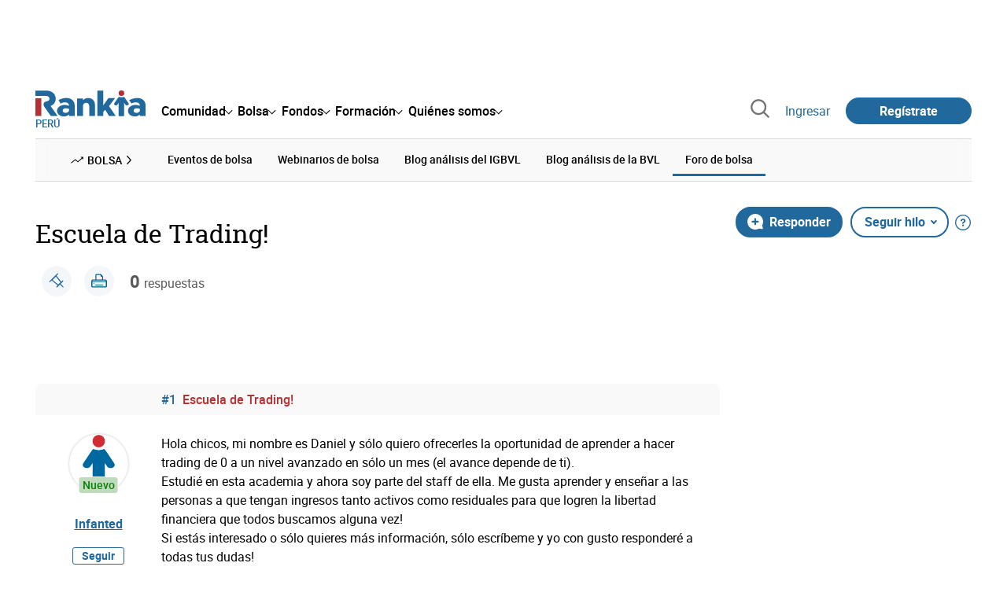

--- FILE ---
content_type: text/html; charset=utf-8
request_url: https://www.rankia.pe/foros/bolsa/temas/4342862-escuela-trading
body_size: 20738
content:
<!DOCTYPE html>
<html lang='es-pe' xml:lang='es-pe' xmlns='http://www.w3.org/1999/xhtml'>
<head>
<link href='https://bam-cell.nr-data.net' rel='preconnect'>
<link href='https://d31dn7nfpuwjnm.cloudfront.net' rel='preconnect'>
<link href='https://www.google-analytics.com' rel='preconnect'>
<link href='https://www.googletagservices.com' rel='preconnect'>
<link href='https://www.googletagmanager.com' rel='preconnect'>
<link href='https://cdn.mxpnl.com' rel='preconnect'>
<link href='https://connect.facebook.net' rel='dns-prefetch'>
<link href='https://www.googleadservices.com' rel='dns-prefetch'>
<link href='https://googleads.g.doubleclick.net' rel='dns-prefetch'>
<script>
  function removeHubSpotCookies() {
    const didomi = Didomi?.getUserStatus();
  
    // Required purposes for HubSpot
    const requiredPurposes = [
      'create_ads_profile',
      'create_content_profile',
      'measure_content_performance',
      'improve_products',
      'cookies',
      'device_characteristics'
    ];
  
    // Check if HubSpot is explicitly denied or any required purpose is denied
    const hubspotDenied = didomi?.vendors?.consent?.disabled?.includes('c:hubspot');
    const anyRequiredPurposeDenied = requiredPurposes.some(purpose =>
      didomi?.purposes?.consent?.disabled?.includes(purpose)
    );
  
    if (hubspotDenied || anyRequiredPurposeDenied) {
      // Create a interval to check for HubSpot cookies
      const checkForCookies = setInterval(() => {
        const cookies = document.cookie.split(';');
        const hasHubspotCookies = cookies.some(cookie => {
          const cookieName = cookie.split('=')[0].trim();
          return cookieName.startsWith('__hs') || cookieName === 'hubspotutk';
        });
  
        if (hasHubspotCookies) {
            clearInterval(checkForCookies);
            cookies.forEach(cookie => {
              const cookieName = cookie.split('=')[0].trim();
              if (cookieName.startsWith('__hs') || cookieName === 'hubspotutk') {
                document.cookie = `${cookieName}=; expires=Thu, 01 Jan 1970 00:00:00 GMT; path=/; domain=.${window.location.hostname}`;
              }
            });
          }
        }, 1000);
  
      // Clear the interval after 10 seconds to prevent infinite checking
      setTimeout(() => clearInterval(checkForCookies), 10000);
    }
  }
  
  window.didomiOnReady = window.didomiOnReady || []
  window.didomiOnReady.push(function () {
    removeHubSpotCookies()
  })
</script>
<script type="text/javascript" id="hs-script-loader" async defer src="//js-eu1.hs-scripts.com/25090479.js"></script>
<meta content='width=device-width, initial-scale=1' name='viewport'>
<meta content='text/html; charset=utf-8' http-equiv='Content-Type'>
<script>
  window.dataLayer = window.dataLayer || [];
  function gtag() { window.dataLayer.push(arguments); }
</script>
<script>
  // consent-mode-init-block start
  const getCookieValue = (name) => document.cookie
        .split('; ')
        .find((row) => row.startsWith(`${name}=`))
        ?.split('=')[1];
  
  const getGranted = cookie => cookie === 'true' ? 'granted' : 'denied'
  
  const cookieBanners = getCookieValue('banners')
  const cookieTracking = getCookieValue('tracking')
  
  gtag('consent', 'default', {
    functionality_storage: 'granted',
    ad_storage: getGranted(cookieBanners),
    analytics_storage: getGranted(cookieTracking),
    wait_for_update: 500,
    region: ['es-pe']
  });
  //consent-mode-init-block end
</script>
<script>
  (function(w,d,s,l,i){w[l]=w[l]||[];w[l].push({'gtm.start':
  new Date().getTime(),event:'gtm.js'});var f=d.getElementsByTagName(s)[0],
  j=d.createElement(s),dl=l!='dataLayer'?'&l='+l:'';j.async=true;j.src=
  'https://www.googletagmanager.com/gtm.js?id='+i+dl;f.parentNode.insertBefore(j,f);
  })(window,document,'script','dataLayer','GTM-N6T857S');
</script>
<script>
  window.dataLayer = window.dataLayer || []
  
  const areaSelectors = {"header":".rnk-Layout_MainHeader, .rnk-MainHeader","notifications":".rnk-Layout_NotificationsWrapper, .mobile-alerts","hero":".rnk-Hero, .rnk-Review_Header, .rnk-Hero-conversion","sidebar":".rnk-Layout_Sidebar-medium, .rnk-Layout_Sidebar-small","prefooter":".rnk-PreFooter","content":".rnk-Layout_Content, .rnk-Layout_Content-wide, .mobile-main","footer":".rnk-Footer","fixed-bottom":".rnk-FixedContainer"}
  const touchPoints = {"header":{"logo":".rnk-MainHeader_LogoWrapper","mega-menu":".rnk-MegaMenu_SectionsWrapper","sub-menu":".rnk-SectionNav","notification-bell":"notification-bell","search-preview":"#search-preview","profile-agent":"profile-agent"},"notifications":{"breadcrumbs":".breadcrumbs","disclamer":".rnk-Flash-disclaimer"},"hero":{"blog-author":".rnk-Blog_AuthorLink","blog-title":".rnk-Blog_Title","heading":".rnk-Hero_Heading","cta-button":".rnk-Hero_CtaWrapper .rnk-Button-cta, .rnk-Hero_CtaWrapper .rnk-Button-cta-orange","cta-dropdown-item":".rnk-Hero_CtaWrapper dropdown-item","sticky-title":".rnk-Hero_StickyTitleWrapper","navbar":".rnk-Hero_NavBar","review-header-cta":".rnk-Review_HeaderCta","metadata-item":".rnk-Metadata_Item"},"content":{"review-nav":".rnk-Review_Nav","post-footer":".rnk-BlogPost_Footer","post-related":".rnk-PostRelated"},"prefooter":{"blogs-list":".rnk-Home_BlogList","aviso-cfds":"#aviso-cfds"},"footer":{"social-network":".rnk-Footer_Social","navigation":".rnk-Footer_Copyright .rnk-Footer_Link"}}
  const bannerSlotNames = ["megabanner","megabanner-dos","megabanner-tres","megabanner-cuatro","megabanner-cinco","megabanner-bolsa","megabanner-fondos","megabanner-ahorro","megabanner-financiacion","sky-der","sky-izq","cintillo","boton","boton-dos","boton-tres","boton-cuatro","boton-cinco","boton-seis","robapaginas","robapaginas-dos","robapaginas-tres","robapaginas-cuatro","robapaginas-cinco","robapaginas-seis","robapaginas-300x250","robapaginas-300x600","robapaginas-300x90","robapaginas-dos-300x90","robapaginas-ahorro","robapaginas-bolsa","robapaginas-financiacion","robapaginas-fondos"]
  
  const bannerAreaSelectors = bannerSlotNames.reduce((accumulator, currentValue) => {
    accumulator[`banner-${currentValue}`] = `#${currentValue}-id`
    return accumulator
  }, {})
  
  const findParent = (target, object) => {
    for (const [identifier, selector] of Object.entries(object)) {
      if (target.closest(selector)) {
        return identifier;
      }
    }
    return 'no_especificado'
  }
  
  const findTrixAttachment = target => {
    const block = target.closest('action-text-attachment')
    const type = block?.attributes['content-type']?.value?.split('.')[2]
    if (type) return `widget_${type}`
    const presentation = block?.attributes['presentation']?.value
    if (presentation) return `widget_${presentation}`
    const userlink = block?.querySelector('a').href.includes('/usuarios/') ? 'userlink' : null
    if (userlink) return `widget_${userlink}`
    const wizard = target.closest('multistep-wizard')?.dataset?.captador
    if (wizard) return `asistente_${wizard}`
  
    return 'no_especificado'
  }
  
  const getAreaAndTouchpoint = target => {
    const area = findParent(target, areaSelectors)
    const touchPoint = findParent(target, bannerAreaSelectors)
  
    if (area === 'content') {
      const trixBlock = findTrixAttachment(target)
      if (trixBlock !== 'no_especificado') return [area, trixBlock]
    }
    if (touchPoint !== 'no_especificado') {
      return [area, touchPoint]
    } else if(area === 'sidebar') {
      return [area, target.closest('.rnk-SidebarBlock')?.id]
    } else if (area !== 'no_especificado' && area !== 'fixed-bottom') {
      return [area, findParent(target, touchPoints[area])]
    }
  
    return [area, touchPoint]
  }
  
  const getTextOrImg = node => {
    return node.innerText ? node.innerText.trim() : node.querySelector('img')?.outerHTML || 'no_especificado'
  }
  
  const getUrlData = href => {
    let url = ''
    let type = 'no_especificado'
    let id = 'no_especificado'
    let params = {}
  
    try {
      url = new URL(href)
    } catch(error) {
      return [type, id, params]
    }
  
    if (url.hostname === 'bit.ly') {
      type = 'Bitly'
    } else if (url.hostname === 'go.rankia.com') {
      type = 'JotURL'
    } else if ((url.hostname.includes('.rankia.') && url.pathname.startsWith('/redirections')) || url.hostname === 'red.rankia.com') {
      type = 'Nativo'
      if (url.search) {
        for ([key, value] of url.searchParams.entries()) { if (key.startsWith('cta')) params[key] = value }
      }
      if (url.hostname === 'red.rankia.com') {
        id = url.pathname.split('/').pop()
      }
    }
    if (type !== 'no_especificado') {
      id = url.pathname.split('/').pop()
    }
    return [type, id, params]
  }
  
  const getTargetData = (target, href = '') => {
    const url = href ? href : target.href
    const [redirectionType, redirectionId, params] = getUrlData(url)
    const [area, touchPoint] = getAreaAndTouchpoint(target)
    const isRedirection = redirectionType !== 'no_especificado'
    const options = {
      event: isRedirection ? 'redirectionClick' : 'linkClick',
      anchorContent: getTextOrImg(target),
      area: area,
      destinationURL: url,
      obfuscated: target.tagName !== 'A',
      redirectionType: redirectionType,
      redirectionId: redirectionId,
      touchPoint: touchPoint
    }
    return Object.assign(options, params)
  }
  
  window.setObfucatedDataToDatalayer = (target, url) => {
    window.dataLayer.push(getTargetData(target, url))
  }
  
  document.addEventListener('click', evt => {
    const clickedElement = evt.target
    const anchor = clickedElement.closest('A')
  
    if (anchor && (anchor.href.startsWith('https://') || anchor.href.startsWith('http://') || anchor.href.startsWith('/'))) {
      window.dataLayer.push(getTargetData(anchor));
    }
  }, true)
</script>


<title>Escuela de Trading! - Rankia</title>
<meta content='Hola chicos, mi nombre es Daniel y sólo quiero ofrecerles la oportunidad de aprender a hacer trading de 0 a un nivel avanzado en sólo un mes (el avance depende' name='description'>
<meta content='2019-08-25T10:58:06-05:00' name='date'>
<link href='https://www.rankia.pe/foros/bolsa/temas/4342862-escuela-trading' rel='canonical'>
<link href='https://www.rankia.pe/foros/bolsa/temas/4342862-escuela-trading' hreflang='es-pe' rel='alternate'>
<meta name="csrf-param" content="authenticity_token" />
<meta name="csrf-token" content="xYEgdMtX9N71Hq9lK1ALdef7ZuvcmCABqMgsPDsittdWfHeGJO7e2W7YvraV_Keg22OOIep3yBy9sNwxY4hKOQ" />
<script type="application/ld+json">{"@context":"https://schema.org","@type":"DiscussionForumPosting","@id":"https://www.rankia.pe/foros/bolsa/temas/4342862-escuela-trading","url":"https://www.rankia.pe/foros/bolsa/temas/4342862-escuela-trading","discussionUrl":"https://www.rankia.pe/foros/bolsa/temas/4342862-escuela-trading","articleSection":"Foro de Bolsa","headline":"Escuela de Trading!","datePublished":"2019-08-25T10:58:06-05:00","dateModified":"2019-08-25T10:58:26-05:00","image":"https://www.rankia.pe/images/rankia_logo.png","author":{"@type":"Person","name":"Infanted"},"publisher":{"@type":"Organization","name":"Rankia","url":"https://www.rankia.com","logo":{"@type":"ImageObject","url":"https://www.rankia.pe/images/rankia_logo.png"}},"mainEntityOfPage":{"@type":"WebPage","@id":"https://www.rankia.pe/foros/bolsa/temas/4342862-escuela-trading","url":"https://www.rankia.pe/foros/bolsa/temas/4342862-escuela-trading"},"interactionStatistic":{"@type":"InteractionCounter","interactionType":"https://schema.org/ReplyAction","userInteractionCount":0}}</script>

<link rel="preload" href="/assets/roboto-regular-870ef492e002e33a3aa893966cd38dd6d6d80c1beb1d7251d8b8e5f23631c9c4.woff2" as="font" type="font/woff2" crossorigin="anonymous">
<link rel="preload" href="/assets/roboto-italic-98402cf565e09a54bf66b59506b72c155fc5baf3e9259e3c7c7c2a611bb0428b.woff2" as="font" type="font/woff2" crossorigin="anonymous">
<link rel="preload" href="/assets/roboto-medium-50d7a83d9c3500e30463a029d9987a88de206c7dcbbec0830ac1bc92e9a465b1.woff2" as="font" type="font/woff2" crossorigin="anonymous">
<link rel="preload" href="/assets/roboto-bold-e280d11c13e4712c1508a9b5770d89c04259e3be10a572677206348cfae019cd.woff2" as="font" type="font/woff2" crossorigin="anonymous">
<link rel="preload" href="/assets/roboto-slab-118eddb9cdbe3f35ad704abb80c7a1700c4ce9e7be1a9c454eea771cc83d60fa.woff2" as="font" type="font/woff2" crossorigin="anonymous">
<link rel="preload" href="/assets/fonts-fc7a360167c6aa29234e02e2b9e2c9c3293cd59d11e285672456206cd527315e.css" as="style" type="text/css">
<link rel="stylesheet" href="/assets/fonts-fc7a360167c6aa29234e02e2b9e2c9c3293cd59d11e285672456206cd527315e.css" media="all" data-turbo-track="reload" />
<link rel="stylesheet" href="/assets/application-ea12e5e21b9edc441095153333a2178452f730e3584f49c3ecf2c2961bba7350.css" media="all" data-turbo-track="reload" />



<link rel="icon" type="image/x-icon" href="/assets/favicon/favicon-4074964808af5e191fa99f1cdaf09fda63446d8d740b00d89bec21864637541d.ico" />
<link rel="apple-touch-icon" type="image/png" href="/assets/favicon/apple-touch-icon-c91689e8977312556edff16f659a29393c4a11f74685f99c1ca02b6fc7b6a44e.png" sizes="180x180" />
<link rel="icon" type="image/png" href="/assets/favicon/favicon-32x32-0c83aec75b6a53e74ccb7cac04b32a249ce1b17ec94e9f8b9367bc4890625e02.png" sizes="32x32" />
<link rel="icon" type="image/png" href="/assets/favicon/favicon-16x16-619944f642b65e4b8751c62b455133a3c61e08bbd99d7bb7f9ea2838a396385e.png" sizes="16x16" />
<link rel="mask-icon" type="image/x-icon" href="/assets/favicon/safari-pinned-tab-b8f7d03f88f89437790c2bf7a4215f588e0e4930b5b98848dc4e56409e88a75a.svg" color="#21689d" />
<meta content='#ffffff' name='msapplication-TileColor'>
<meta content='#ffffff' name='theme-color'>
<link href='https://www.rankia.pe/titulares/feed.rss' rel='alternate' title='Rankia - Titulares' type='application/rss+xml'>

<script src="/assets/application-683251982bc5539bd3612959c81d060e9cba0b5a4d51142792e5d0d8f845cee1.js" defer="defer" data-turbo-track="reload"></script>
<script src="/packs/js/popbox-bf87270fa0194f10379e.js" defer="defer" data-turbo-track="reload"></script>
<script src="/packs/js/basic-components-91633892417f48e888dc.js" defer="defer" data-turbo-track="reload"></script>
<script src="/packs/js/notificaciones-a96d492426ab506d8c59.js" defer="defer" data-turbo-track="reload"></script>
<script src="/packs/js/search-3ac3b5827d67c7f31427.js" defer="defer" data-turbo-track="reload"></script>
<script src="/packs/js/megamenu-ca3da5db522ab843b6f5.js" defer="defer" data-turbo-track="reload"></script>
<script src="/packs/js/o9n-5b6de735dd39d57f4806.js" defer="defer" data-turbo-track="reload"></script>
<script src="/packs/js/hotwired-137a2790c847b6ca9c0c.js" defer="defer" data-turbo-track="reload"></script>
<script src="https://securepubads.g.doubleclick.net/tag/js/gpt.js" async="async"></script>
<script>
  window.googletag = window.googletag || {cmd: []}
  
  window.isDlBannerAllows = () => {
    if (true) return true
  
    return !!dataLayer?.find(item => item[0] === 'consent' && item[2].ad_storage === 'granted')
  }
  
  window.getDlfield = (fieldName) => {
    // find the last object with 'event' field equals to 'pageView'
    const lastPageViewObject = dataLayer?.slice().reverse().find(item => item['event'] === 'page_view')
    return lastPageViewObject?.[fieldName]
  }
  
  window.initGtagSlot = (slotId, slotName, sizes) => {
    const slot = googletag.pubads().getSlots().find(slot => slot.getSlotElementId() === slotId)
    if (slot) {
      return googletag.pubads().refresh([slot])
    }
    return googletag.defineSlot('1006594/rankiape', sizes, slotId).setTargeting('pos', [slotName]).addService(googletag.pubads())
  }
  
  window.displayGtagSlot = (slotId) => {
    googletag.cmd.push(function() {
      const slot = googletag.pubads().getSlots().find(slot => slot.getSlotElementId() === slotId)
      if (slot) {
        return googletag.display(slot);
      }
      const thisSlot = allSlots?.find(item => item[0] === slotId)
      if (thisSlot) {
        const [_, slotName, sizes] = thisSlot
        googletag.defineSlot('1006594/rankiape', sizes, slotId).setTargeting('pos', [slotName]).addService(googletag.pubads())
        return googletag.display(slotId);
      }
    })
  }
  
  window.displayAllGtagSlots = () => {
    googletag.pubads().getSlots().forEach(slot => googletag.display(slot.getSlotElementId()))
  }
</script>
<script>
  const allSlots = [
    ['megabanner-id', 'megabanner', [[970, 90], [728, 90]]],
    ['megabanner-dos-id', 'megabanner_dos', [[970, 90], [728, 90]]],
    ['sky-izq-id', 'sky_izq', [[160, 600], [120, 600]]],
    ['sky-der-id', 'sky_der', [[160, 600], [120, 600]]],
  ]
  
  window.addSlots = (slots) => {
    if (allSlots.find(item => item[0] === slots[0])) return
  
    allSlots.push(slots)
  }
  
  window.googletagInint = () => {
    if (isDlBannerAllows()) {
  
      googletag.cmd.push(function() {
        allSlots.forEach(item => {
          return initGtagSlot(...item)
        })
  
        googletag.pubads()
          .setTargeting('perfil', [getDlfield('buyer_profile')])
          .setTargeting('etiqueta', [getDlfield('tag_main')])
          .setTargeting('blog', [getDlfield('blog')])
          .setTargeting('pageID', [getDlfield('page_id')])
  
        googletag.pubads().collapseEmptyDivs()
        googletag.pubads().enableSingleRequest()
        googletag.pubads().setCentering(true)
        googletag.enableServices()
        googletag.pubads().getSlots().forEach(slot => {
          googletag.pubads().refresh([slot])
        })
      })
    }
  }
  
  document.addEventListener('turbo:load', googletagInint)
</script>


<script>
  window.addEventListener('load', function () {
    loadBanners()
  })
  document.addEventListener('turbo:frame-load', function () {
    googletag.cmd.push(function() {
      googletag.destroySlots()
      loadBanners()
    })
  })
  
  document.addEventListener('load-awesomplete-css', function () {
    const awesompleteCss = document.createElement('link')
    awesompleteCss.rel = 'stylesheet'
    awesompleteCss.media = 'screen'
    awesompleteCss.href = '/assets/awesomplete.min-489369b2d6ba80968c22f8c6733a4ba8bc983d6b067823a602c4bebc85924400.css'
    document.head.appendChild(awesompleteCss)
  })
  
  document.addEventListener('DOMContentLoaded', function () {
    window.googletag = window.googletag || {cmd: []}
    googletag.cmd.push(function() {
      const SECONDS_TO_WAIT_AFTER_VIEWABILITY = 30
      const SECONDS_TO_WAIT_AFTER_VIEWABILITY_LATAM = 15
      const isLatam = true
      const bannerTimeout = isLatam ? SECONDS_TO_WAIT_AFTER_VIEWABILITY_LATAM : SECONDS_TO_WAIT_AFTER_VIEWABILITY
  
      googletag.pubads().addEventListener('impressionViewable', function(event) {
        let slot = event.slot
        setTimeout(function() {
            googletag.pubads().refresh([slot])
          },
          bannerTimeout * 1000
        )
      })
    })
  })
</script>

</head>
<body>
<turbo-frame data-turbo-action='advance' id='content'>
<link rel="stylesheet" href="/assets/trix_editor-52e8b041af064fe00013f44a74dd7adb6431864486fe6806c7e93bff3d159dc8.css" data-turbo-track="reload" />

<script type='application/javascript'>
document.addEventListener('turbo:frame-render', function () {
  document.title = 'Escuela de Trading! - Rankia'

  let metaDescription = 'Hola chicos, mi nombre es Daniel y sólo quiero ofrecerles la oportunidad de aprender a hacer trading de 0 a un nivel avanzado en sólo un mes (el avance depende'

  let metaDate = '2019-08-25T10:58:06-05:00'

  if (document.querySelector('meta[name="description"]') === null) {
    createElementAndAddIt('description', metaDescription)
  }
  else {
    document.querySelector('meta[name="description"]').setAttribute('content', metaDescription)
  }

  if(metaDate !== 0) {
    if (document.querySelector('meta[name="date"]') === null) {
      createElementAndAddIt('date', metaDate)
    } else {
      document.querySelector('meta[name="date"]').setAttribute('content', metaDate)
    }
  }
})

function createElementAndAddIt(name, content) {
  let element = document.createElement('meta')
  element.name = name
  element.setAttribute('content', content)

  document.querySelector('title').insertAdjacentElement('afterend',element);
}

</script>

<div class='nojs rnk-Page seccion-tema bolsa' data-layout='application' id='layout-block'>
<link rel="stylesheet" href="/assets/user_profiles-93b42a3f130e21af7acc23cce00a287fb21437445015969cdf948a9c4978005a.css" media="all" data-turbo-track="reload" />
<link rel="stylesheet" href="/assets/standalone/pages/temas-1a366dfad49383128f195ccc5c0a55ee97c326ff87235e5d5d0268d65b40bcc0.css" media="all" data-turbo-track="reload" />

<script src="/packs/js/opinables/sticky-header-20250ccf323c7a225c7d.js" defer="defer" data-turbo-track="reload"></script>


<!-- Google Tag Manager (noscript) -->
<noscript>
<iframe height='0' src='https://www.googletagmanager.com/ns.html?id=GTM-N6T857S' style='display:none;visibility:hidden' width='0'></iframe>
</noscript>
<!-- End Google Tag Manager (noscript) -->


<div class='rnk-Layout'>
<div class='core-BackLayer'>
<div class='core-BackLayer_OutsideBannersWrapper'>
<div class='core-BackLayer_OutsideBanner-left'>
<div class="bnr-Bloque-exterior-izq"><div id="sky-izq-id" style="width: 160px; height: 600px;"><script>displayGtagSlot('sky-izq-id')</script></div></div>
</div>
<div class='core-BackLayer_OutsideBanner-right'>
<div class="bnr-Bloque-exterior-der"><div id="sky-der-id" style="width: 160px; height: 600px;"><script>displayGtagSlot('sky-der-id')</script></div></div>
</div>
</div>
</div>
<div class='rnk-Layout_MainWrapper'>
<div class='rnk-Layout_Main rnk-Layout-content-boxed'>
<div class='rnk-Layout_MainHeader'>
<div class="bnr-Bloque-superior"><div id="megabanner-id" style="width: 970px; height: 90px;"><script>displayGtagSlot('megabanner-id')</script></div></div>
<header class='rnk-MainHeader' data-action='resize@window-&gt;megamenu#closeMenu
                      click@window-&gt;megamenu#closeMenuClickingOutside' data-controller='megamenu'>
<input class='hidden' data-action='change-&gt;megamenu#positionMenu' data-megamenu-target='burger' id='open-menu' type='checkbox'>
<div class='rnk-MainSiteNav rnk-flex rnk-flex-justify-between rnk-flex-align-center'>
<div class='rnk-MainLinks rnk-flex rnk-flex-align-center'>
<div class='rnk-MainMenuToggle'>
<label for='open-menu' id='open-menu-label'></label>
</div>
<div class='rnk-MainHeader_LogoWrapper'>
<a data-turbo="true" data-turbo-frame="content" href="/"><img alt="Rankia" class="rnk-MainHeader_Logo" width="99" height="24" src="/assets/rankia_logo-2c2419e2389f406983884453d7972e9ad481ae78835d2226499d9b863815a1b9.svg" /></a>
<span class='rnk-MainHeader_LogoText'>Perú</span>
</div>
<nav aria-label='Barra de navegación principal' class='rnk-MegaMenu rnk-MegaMenu-seo' role='menubar'>
<div class='rnk-MegaMenu_Main' data-megamenu-target='mainNav'>
<div class='rnk-MegaMenu_MainItem'>
<button aria-haspopup='true' class='rnk-Button-reset rnk-MegaMenu_Item rnk-MegaMenu_Item-toggler-main rnk-MegaMenu_Item-toggler-main-arrow' data-action='click-&gt;megamenu#togglerMainNavClick' data-gap='comunidad' data-megamenu-target='togglerMainNav' data-title='comunidad' id='megamenu-comunidad-toggler' role='menuitem'>
<span>Comunidad</span>
</button>
</div>
<div class='rnk-MegaMenu_MainItem'>
<button aria-haspopup='true' class='rnk-Button-reset rnk-MegaMenu_Item rnk-MegaMenu_Item-toggler-main rnk-MegaMenu_Item-toggler-main-arrow' data-action='click-&gt;megamenu#togglerMainNavClick' data-gap='bolsa' data-megamenu-target='togglerMainNav' data-title='bolsa' id='megamenu-bolsa-toggler' role='menuitem'>
<span>Bolsa</span>
</button>
</div>
<div class='rnk-MegaMenu_MainItem'>
<button aria-haspopup='true' class='rnk-Button-reset rnk-MegaMenu_Item rnk-MegaMenu_Item-toggler-main rnk-MegaMenu_Item-toggler-main-arrow' data-action='click-&gt;megamenu#togglerMainNavClick' data-gap='fondos' data-megamenu-target='togglerMainNav' data-title='fondos' id='megamenu-fondos-toggler' role='menuitem'>
<span>Fondos</span>
</button>
</div>
<div class='rnk-MegaMenu_MainItem'>
<button aria-haspopup='true' class='rnk-Button-reset rnk-MegaMenu_Item rnk-MegaMenu_Item-toggler-main rnk-MegaMenu_Item-toggler-main-arrow' data-action='click-&gt;megamenu#togglerMainNavClick' data-gap='formacion' data-megamenu-target='togglerMainNav' data-title='formacion' id='megamenu-formacion-toggler' role='menuitem'>
<span>Formación</span>
</button>
</div>
<div class='rnk-MegaMenu_MainItem'>
<button aria-haspopup='true' class='rnk-Button-reset rnk-MegaMenu_Item rnk-MegaMenu_Item-toggler-main rnk-MegaMenu_Item-toggler-main-arrow' data-action='click-&gt;megamenu#togglerMainNavClick' data-gap='quienes_somos' data-megamenu-target='togglerMainNav' data-title='quienes-somos' id='megamenu-quienes-somos-toggler' role='menuitem'>
<span>Quiénes somos</span>
</button>
</div>
</div>
</nav>

</div>
<div class='rnk-MainTools rnk-flex rnk-flex-align-center'>
<div class='rnk-Elastic' data-controller='search-preview' id='search-preview'>
<button class='rnk-Elastic_IconLupa' data-action='search-preview#show' title='Buscar en Rankia'>
<span class="rnk-svg-icon-pseudo rnk-Elastic_Icon rnk-text-color-grey-darker" style="--icon-url: url(/assets/icons/icon-search-grey-7cef8b165cec2020f15f7e12a2144972fcd3661f8a2919982389f198c14ccd81.svg); --icon-size: 1em"></span>
</button>
<div class='rnk-Elastic_Search' data-action='resize@window-&gt;search-preview#resize tab-click-&gt;search-preview#tabClick' data-search-preview-target='search'>
<div class='rnk-Elastic_SearchFormWrapper'>
<form data-search-preview-target="form" data-action="submit-&gt;search-preview#submit" class="rnk-Elastic_SearchForm" action="/buscador" accept-charset="UTF-8" method="get"><input data-search-preview-target='selectedCategory' name='categoria' type='hidden'>
<div class='rnk-Elastic_SearchBoxWrapper rnk-flex rnk-width-wide rnk-flex-align-center rnk-flex-justify-between'>
<input type="search" name="q" id="q" placeholder="Busca en Rankia..." class="rnk-Elastic_SearchBox" data-search-preview-target="q" data-action="input-&gt;search-preview#input" autocomplete="off" />
<div class='rnk-flex relative'>
<input type="image" src="https://www.rankia.pe/assets/icons/search-primary-f6586de80998c67a47f90feae8f5ce3d95d17fc8891b60086b91c8c55a9c4768.svg" class="rnk-Elastic_SearchSubmit" alt="Buscar en Rankia" data-search-preview-target="submit" />
<div class='rnk-Elastic_SearchLoading invisible' data-search-preview-target='loading'>
<img class="rnk-Elastic_SearchLoadingIcon" loading="lazy" src="https://www.rankia.pe/assets/icons/loading-009a44d6cde9bc6fadfc0f92e8dac6e0007806bb641003c597fe47e4ad0b36b7.svg" />
</div>
</div>
</div>
</form><div class='rnk-ComponentTabs hidden' data-action='resize@window-&gt;search-tabs#resize' data-controller='search-tabs' data-search-preview-target='searchTabs'>
<button class='rnk-Button rnk-ComponentTabsNav rnk-ComponentTabsNav-left' data-action='search-tabs#arrowLeftClick' data-search-tabs-target='arrowLeft' type='button'>
<span class="rnk-svg-icon-pseudo svg-icon-rotate-180 rnk-ComponentTabsNavIcon" style="--icon-url: url(/assets/icons/caret-outline-af0c968e9f35ed8cb36d9c6c266be072265fd720299ea91c640ba5093f3e8f2f.svg); --icon-size: .75em"></span>
</button>
<div class='rnk-ComponentTabsViewport' data-action='scroll-&gt;search-tabs#viewportScroll' data-search-tabs-target='viewport'>
<div aria-label='Navegación en pestañas' class='rnk-ComponentTabsList' data-action='transitionend-&gt;search-tabs#transitionEnd' data-search-tabs-target='bar' role='tablist'>
<div aria-selected='true' class='rnk-ComponentTabsItem' data-action='click-&gt;search-tabs#tabClick' data-category='todo' data-search-tabs-target='tab' role='tab'>
Todo
</div>
<div aria-selected='false' class='rnk-ComponentTabsItem' data-action='click-&gt;search-tabs#tabClick' data-category='foros' data-search-tabs-target='tab' role='tab'>
Foros
</div>
<div aria-selected='false' class='rnk-ComponentTabsItem' data-action='click-&gt;search-tabs#tabClick' data-category='blogs' data-search-tabs-target='tab' role='tab'>
Blogs
</div>
<div aria-selected='false' class='rnk-ComponentTabsItem' data-action='click-&gt;search-tabs#tabClick' data-category='entidades' data-search-tabs-target='tab' role='tab'>
Entidades
</div>
<div aria-selected='false' class='rnk-ComponentTabsItem' data-action='click-&gt;search-tabs#tabClick' data-category='productos' data-search-tabs-target='tab' role='tab'>
Productos
</div>
<div aria-selected='false' class='rnk-ComponentTabsItem' data-action='click-&gt;search-tabs#tabClick' data-category='expertos' data-search-tabs-target='tab' role='tab'>
Expertos
</div>
<div aria-selected='false' class='rnk-ComponentTabsItem' data-action='click-&gt;search-tabs#tabClick' data-category='usuarios' data-search-tabs-target='tab' role='tab'>
Usuarios
</div>
<div aria-selected='false' class='rnk-ComponentTabsItem' data-action='click-&gt;search-tabs#tabClick' data-category='formacion' data-search-tabs-target='tab' role='tab'>
Formación
</div>
<div aria-selected='false' class='rnk-ComponentTabsItem' data-action='click-&gt;search-tabs#tabClick' data-category='videos' data-search-tabs-target='tab' role='tab'>
Vídeos
</div>
</div>
<div class='rnk-ComponentTabsIndicator' data-search-tabs-target='indicator'></div>
</div>
<button class='rnk-Button rnk-ComponentTabsNav rnk-ComponentTabsNav-right' data-action='search-tabs#arrowRightClick' data-search-tabs-target='arrowRight' type='button'>
<span class="rnk-svg-icon-pseudo rnk-ComponentTabsNavIcon" style="--icon-url: url(/assets/icons/caret-outline-af0c968e9f35ed8cb36d9c6c266be072265fd720299ea91c640ba5093f3e8f2f.svg); --icon-size: .75em"></span>
</button>
</div>

</div>
<div class='rnk-Elastic_SearchPopular rnk-display-none-mobile' data-search-preview-target='popularSearch'></div>
<div class='rnk-Elastic_Preview rnk-Elastic_Preview-collapsed' data-search-preview-target='preview'></div>
</div>
</div>

<div class='rnk-MainAccess rnk-MainAccess_Links'>
<form class="rnk-inline" method="post" action="/login?destino_login=%2Fforos%2Fbolsa%2Ftemas%2F4342862-escuela-trading"><button class="rnk-Button-reset rnk-MainAccess_Link" type="submit">Ingresar</button><input type="hidden" name="authenticity_token" value="QVzpgr4EoI-iVBTuQS9cMRs6p8vzluITJNkIZjyBZ5pEIHVrgSQlRW-IJCtJLIkzH6Tc6C8oDfIs2148xamq_A" autocomplete="off" /></form>
<form class="rnk-inline" method="post" action="/registrame"><button title="Regístrate en Rankia" class="rnk-Button-primary rnk-Button-small rnk-Button-pill rnk-margin-left-medium rnk-MainAccess_Link-register" type="submit">Regístrate
</button><input type="hidden" name="authenticity_token" value="Zl3Y3cP-QJHPkWISdlCxmmAn6q3XIoKM_r8zrdE60-5ltjujmN1iQfvsWTdbySoGs2ablEiglG2bDgEYM1kKHw" autocomplete="off" /></form></div>
<div class='rnk-MainAccess'>
<div class='rnk-Button-primary rnk-Button-small rnk-Button-pill rnk-MainAccess_Access' onclick='popupAcceder()'>
<svg xmlns="http://www.w3.org/2000/svg" class="svg-icon-user-white" viewBox="0 0 512 512" width="1.2em" height="1.2em">
  <path fill="#fff" d="M255,252.76a91.69,91.69,0,1,0-91.68-91.68A91.68,91.68,0,0,0,255,252.76Zm153.81,77.73c-39.76-24.07-98.93-39.62-150.75-39.62-53.67,0-114.56,16.07-155.13,40.93a35.91,35.91,0,0,0-17,30.48v.16l1,66.61a13.78,13.78,0,0,0,13.8,13.56H412.23A13.77,13.77,0,0,0,426,428.86V361.05A35.9,35.9,0,0,0,408.85,330.49Z"></path>
</svg>
<span>Acceder</span>
</div>
</div>


</div>
</div>
<nav aria-label='Navegación principal' class='rnk-MegaMenu_SectionsWrapper rnk-MegaMenu-seo' data-megamenu-target='wrapper'>
<div class='rnk-MegaMenu_Section rnk-MegaMenu_Section-has-3-columns' data-megamenu-target='section' id='megamenu-comunidad' role='menu'>
<div class='rnk-MegaMenu_SectionColumn rnk-MegaMenu_SectionColumn-intro'>
<b class='h3'>Participa en la comunidad financiera de habla hispana con más de un millón de usuarios registrados.</b>
</div>

<div class='rnk-MegaMenu_SectionColumn'>
<div class='rnk-MegaMenu_SectionItem'>
<div aria-haspopup='true' class='rnk-MegaMenu_Item-toggler rnk-MegaMenu_Item' onclick='this.parentElement.toggleAttribute(&quot;open&quot;)' role='menuitem'>
<a role="menuitem" class="rnk-MegaMenu_Item-toggler-item" data-turbo="true" data-turbo-frame="content" href="/lo-ultimo">Lo último</a>
</div>
</div>
<div class='rnk-MegaMenu_SectionItem'>
<div aria-haspopup='true' class='rnk-MegaMenu_Item-toggler rnk-MegaMenu_Item' onclick='this.parentElement.toggleAttribute(&quot;open&quot;)' role='menuitem'>
<a role="menuitem" class="rnk-MegaMenu_Item-toggler-item" data-turbo="true" data-turbo-frame="content" href="/foros">Foros</a>
</div>
</div>
<div class='rnk-MegaMenu_SectionItem'>
<div aria-haspopup='true' class='rnk-MegaMenu_Item-toggler rnk-MegaMenu_Item' onclick='this.parentElement.toggleAttribute(&quot;open&quot;)' role='menuitem'>
<a role="menuitem" class="rnk-MegaMenu_Item-toggler-item" data-turbo="true" data-turbo-frame="content" href="/blogs">Blogs</a>
</div>
</div>
<div class='rnk-MegaMenu_SectionItem'>
<div aria-haspopup='true' class='rnk-MegaMenu_Item-toggler rnk-MegaMenu_Item' onclick='this.parentElement.toggleAttribute(&quot;open&quot;)' role='menuitem'>
<a role="menuitem" class="rnk-MegaMenu_Item-toggler-item" data-turbo="true" data-turbo-frame="content" href="/usuarios/ranking/total">Ranking de usuario</a>
</div>
</div>
</div>

<a role="menuitem" class="rnk-MegaMenu_SectionColumn rnk-MegaMenu_SectionColumn-promo" data-turbo="true" data-turbo-frame="content" href="/blogs"><div class='rnk-MegaMenu_SectionColumn-promoContent'>
<div class='rnk-MegaMenu_SectionColumn-promoBadge'>
Lo mejor de comunidad
</div>
<b class='rnk-block rnk-margin-bottom-small rnk-MegaMenu_SectionColumn-promoTitle'>
<span class='rnk-MegaMenu_SectionColumn-promoTextBackground'>Nuestros blogs de bolsa contienen todo lo que necesitas para empezar a invertir ¿Los conoces?</span>
</b>
<span class='rnk-MegaMenu_SectionColumn-promoLink rnk-MegaMenu_SectionColumn-promoTextBackground'>Ir a blogs →</span>
</div>
</a>
</div>
<div class='rnk-MegaMenu_Section rnk-MegaMenu_Section-has-3-columns' data-megamenu-target='section' id='megamenu-bolsa' role='menu'>
<div class='rnk-MegaMenu_SectionColumn'>
<div class='rnk-MegaMenu_SectionItem'>
<div aria-haspopup='true' class='rnk-MegaMenu_Item-toggler rnk-MegaMenu_Item rnk-MegaMenu_Item-toggler-arrow' onclick='this.parentElement.toggleAttribute(&quot;open&quot;)' role='menuitem'>
<a role="menuitem" class="rnk-MegaMenu_Item-toggler-item" data-turbo="true" data-turbo-frame="content" href="/bolsa">Bolsa</a>
</div>
<div class='rnk-MegaMenu_Subsection'>
<a class="rnk-MegaMenu_Item" role="menuitem" data-turbo="true" data-turbo-frame="content" href="/blog/bvl-mercado-al-dia">Blog BVL Mercado al día</a>
<a class="rnk-MegaMenu_Item" role="menuitem" data-turbo="true" data-turbo-frame="content" href="/blog/analisis-igbvl">Blog IGBVL</a>
<a class="rnk-MegaMenu_Item" role="menuitem" data-turbo="true" data-turbo-frame="content" href="/blog/analisis-igbvl/3589639-mejores-brokers-peru-para-forex-cfds-acciones">Mejores brókers Perú</a>
<a class="rnk-MegaMenu_Item" role="menuitem" data-turbo="true" data-turbo-frame="content" href="/brokers/comparador">Comparador de brokers</a>
<a class="rnk-MegaMenu_Item" role="menuitem" data-turbo="true" data-turbo-frame="content" href="/acciones/comparador">Comparador de acciones</a>
<a class="rnk-MegaMenu_Item" role="menuitem" data-turbo="true" data-turbo-frame="content" href="/foros/bolsa/temas">Foro</a>
</div>
</div>
</div>

<div class='rnk-MegaMenu_SectionColumn'>
<div class='rnk-MegaMenu_SectionItem'>
<div aria-haspopup='true' class='rnk-MegaMenu_Item-toggler rnk-MegaMenu_Item' onclick='this.parentElement.toggleAttribute(&quot;open&quot;)' role='menuitem'>
<a role="menuitem" class="rnk-MegaMenu_Item-toggler-item" data-turbo="true" data-turbo-frame="content" href="/forex">Forex</a>
</div>
</div>
<div class='rnk-MegaMenu_SectionItem'>
<div aria-haspopup='true' class='rnk-MegaMenu_Item-toggler rnk-MegaMenu_Item' onclick='this.parentElement.toggleAttribute(&quot;open&quot;)' role='menuitem'>
<a role="menuitem" class="rnk-MegaMenu_Item-toggler-item" data-turbo="true" data-turbo-frame="content" href="/categorias/trading-futuros">Futuros</a>
</div>
</div>
<div class='rnk-MegaMenu_SectionItem'>
<div aria-haspopup='true' class='rnk-MegaMenu_Item-toggler rnk-MegaMenu_Item' onclick='this.parentElement.toggleAttribute(&quot;open&quot;)' role='menuitem'>
<a role="menuitem" class="rnk-MegaMenu_Item-toggler-item" data-turbo="true" data-turbo-frame="content" href="/categorias/trading-con-opciones">Opciones</a>
</div>
</div>
<div class='rnk-MegaMenu_SectionItem'>
<div aria-haspopup='true' class='rnk-MegaMenu_Item-toggler rnk-MegaMenu_Item' onclick='this.parentElement.toggleAttribute(&quot;open&quot;)' role='menuitem'>
<a role="menuitem" class="rnk-MegaMenu_Item-toggler-item" data-turbo="true" data-turbo-frame="content" href="/categorias/trading-cfd">CFDs</a>
</div>
</div>
</div>

<a role="menuitem" class="rnk-MegaMenu_SectionColumn rnk-MegaMenu_SectionColumn-promo" data-turbo="true" data-turbo-frame="content" href="/blog/analisis-igbvl/6457282-como-elegir-mejor-plataforma-trading"><div class='rnk-MegaMenu_SectionColumn-promoContent'>
<div class='rnk-MegaMenu_SectionColumn-promoBadge'>
La Mejor Plataforma
</div>
<b class='rnk-block rnk-margin-bottom-small rnk-MegaMenu_SectionColumn-promoTitle'>
<span class='rnk-MegaMenu_SectionColumn-promoTextBackground'>¿Tienes la Plataforma de Trading que maximiza tu rendimiento?</span>
</b>
<p class='rnk-MegaMenu_SectionColumn-promoText rnk-margin-none rnk-margin-bottom-medium'>
<span class='rnk-MegaMenu_SectionColumn-promoTextBackground'>Te enseñamos los criterios clave para seleccionar la herramienta que impulsará tu rentabilidad.</span>
</p>
<span class='rnk-MegaMenu_SectionColumn-promoLink rnk-MegaMenu_SectionColumn-promoTextBackground'>¡Optimiza tu Trading!</span>
</div>
</a>
</div>
<div class='rnk-MegaMenu_Section rnk-MegaMenu_Section-has-3-columns' data-megamenu-target='section' id='megamenu-fondos' role='menu'>
<div class='rnk-MegaMenu_SectionColumn'>
<div class='rnk-MegaMenu_SectionItem'>
<div aria-haspopup='true' class='rnk-MegaMenu_Item-toggler rnk-MegaMenu_Item rnk-MegaMenu_Item-toggler-arrow' onclick='this.parentElement.toggleAttribute(&quot;open&quot;)' role='menuitem'>
<a role="menuitem" class="rnk-MegaMenu_Item-toggler-item" data-turbo="true" data-turbo-frame="content" href="/fondos-mutuos">Fondos mutuos</a>
</div>
<div class='rnk-MegaMenu_Subsection'>
<a class="rnk-MegaMenu_Item" role="menuitem" data-turbo="true" data-turbo-frame="content" href="/fondos-de-inversion/comparador">Comparador de fondos mutuos</a>
<a class="rnk-MegaMenu_Item" role="menuitem" data-turbo="true" data-turbo-frame="content" href="/gestoras">Sociedad administradora de fondos mutuos</a>
</div>
</div>
</div>

<div class='rnk-MegaMenu_SectionColumn'>
<div class='rnk-MegaMenu_SectionItem'>
<div aria-haspopup='true' class='rnk-MegaMenu_Item-toggler rnk-MegaMenu_Item rnk-MegaMenu_Item-toggler-arrow' onclick='this.parentElement.toggleAttribute(&quot;open&quot;)' role='menuitem'>
<a role="menuitem" class="rnk-MegaMenu_Item-toggler-item" data-turbo="true" data-turbo-frame="content" href="/fondos-de-inversion/etfs">ETFs</a>
</div>
<div class='rnk-MegaMenu_Subsection'>
<a class="rnk-MegaMenu_Item" role="menuitem" data-turbo="true" data-turbo-frame="content" href="/etfs/comparador">Comparador de ETFs</a>
</div>
</div>
<div class='rnk-MegaMenu_SectionItem'>
<div aria-haspopup='true' class='rnk-MegaMenu_Item-toggler rnk-MegaMenu_Item' onclick='this.parentElement.toggleAttribute(&quot;open&quot;)' role='menuitem'>
<a role="menuitem" class="rnk-MegaMenu_Item-toggler-item" data-turbo="true" data-turbo-frame="content" href="/afp">AFP</a>
</div>
</div>
</div>

<a role="menuitem" class="rnk-MegaMenu_SectionColumn rnk-MegaMenu_SectionColumn-promo" data-turbo="true" data-turbo-frame="content" href="/blog/mejores-fondos-mutuos/4095827-fondos-inversion-mas-rentables-peru"><div class='rnk-MegaMenu_SectionColumn-promoContent'>
<div class='rnk-MegaMenu_SectionColumn-promoBadge'>
Lo mejor de fondos
</div>
<b class='rnk-block rnk-margin-bottom-small rnk-MegaMenu_SectionColumn-promoTitle'>
<span class='rnk-MegaMenu_SectionColumn-promoTextBackground'>¿Cuáles son los mejores fondos de inversión?</span>
</b>
<span class='rnk-MegaMenu_SectionColumn-promoLink rnk-MegaMenu_SectionColumn-promoTextBackground'>Leer artículo →</span>
</div>
</a>
</div>
<div class='rnk-MegaMenu_Section rnk-MegaMenu_Section-has-4-columns' data-megamenu-target='section' id='megamenu-formacion' role='menu'>
<div class='rnk-MegaMenu_SectionColumn rnk-MegaMenu_SectionColumn-intro'>
<b class='h3'>Aprende a invertir mejor con todos los recursos de nuestra comunidad.</b>
</div>

<div class='rnk-MegaMenu_SectionColumn'>
<div class='rnk-MegaMenu_SectionItem'>
<div aria-haspopup='true' class='rnk-MegaMenu_Item-toggler rnk-MegaMenu_Item' onclick='this.parentElement.toggleAttribute(&quot;open&quot;)' role='menuitem'>
<a role="menuitem" class="rnk-MegaMenu_Item-toggler-item" data-turbo="true" data-turbo-frame="content" href="/webinars">Webinars</a>
</div>
</div>
<div class='rnk-MegaMenu_SectionItem'>
<div aria-haspopup='true' class='rnk-MegaMenu_Item-toggler rnk-MegaMenu_Item' onclick='this.parentElement.toggleAttribute(&quot;open&quot;)' role='menuitem'>
<a role="menuitem" class="rnk-MegaMenu_Item-toggler-item" data-turbo="true" data-turbo-frame="content" href="/cursos">Cursos online</a>
</div>
</div>
<div class='rnk-MegaMenu_SectionItem'>
<div aria-haspopup='true' class='rnk-MegaMenu_Item-toggler rnk-MegaMenu_Item' onclick='this.parentElement.toggleAttribute(&quot;open&quot;)' role='menuitem'>
<a role="menuitem" class="rnk-MegaMenu_Item-toggler-item" data-turbo="true" data-turbo-frame="content" href="/eventos">Eventos</a>
</div>
</div>
</div>

<div class='rnk-MegaMenu_SectionColumn'>
<div class='rnk-MegaMenu_SectionItem'>
<div aria-haspopup='true' class='rnk-MegaMenu_Item-toggler rnk-MegaMenu_Item' onclick='this.parentElement.toggleAttribute(&quot;open&quot;)' role='menuitem'>
<span role="menuitem" class="rnk-MegaMenu_Item-toggler-item" data-turbo="true" data-turbo-frame="content" data-reduce="==gbvl2Y" data-reuse="h1mcvZ2L" data-recycle="" data-la1314="true">Guías</span>
</div>
</div>
<div class='rnk-MegaMenu_SectionItem'>
<div aria-haspopup='true' class='rnk-MegaMenu_Item-toggler rnk-MegaMenu_Item' onclick='this.parentElement.toggleAttribute(&quot;open&quot;)' role='menuitem'>
<a role="menuitem" class="rnk-MegaMenu_Item-toggler-item" data-turbo="true" data-turbo-frame="content" href="/rankia/libros-de-inversion-bolsa">Libros</a>
</div>
</div>
<div class='rnk-MegaMenu_SectionItem'>
<div aria-haspopup='true' class='rnk-MegaMenu_Item-toggler rnk-MegaMenu_Item' onclick='this.parentElement.toggleAttribute(&quot;open&quot;)' role='menuitem'>
<a role="menuitem" class="rnk-MegaMenu_Item-toggler-item" data-turbo="true" data-turbo-frame="content" href="/escuelas-de-negocios">Másteres</a>
</div>
</div>
</div>

<a role="menuitem" class="rnk-MegaMenu_SectionColumn rnk-MegaMenu_SectionColumn-promo" data-turbo="true" data-turbo-frame="content" href="/cursos/3270-invirtiendo-entendiendo"><div class='rnk-MegaMenu_SectionColumn-promoContent'>
<div class='rnk-MegaMenu_SectionColumn-promoBadge'>
Curso del mes
</div>
<b class='rnk-block rnk-margin-bottom-small rnk-MegaMenu_SectionColumn-promoTitle'>
<span class='rnk-MegaMenu_SectionColumn-promoTextBackground'>Invirtiendo y entendiendo</span>
</b>
<span class='rnk-MegaMenu_SectionColumn-promoLink rnk-MegaMenu_SectionColumn-promoTextBackground'>Más información →</span>
</div>
</a>
</div>
<div class='rnk-MegaMenu_Section rnk-MegaMenu_Section-has-2-columns' data-megamenu-target='section' id='megamenu-quienes-somos' role='menu'>
<div class='rnk-MegaMenu_SectionColumn rnk-MegaMenu_SectionColumn-intro-colorized'>
<b class='h3'>Los más de 20 años de historia han llevado a Rankia a ser una de las principales comunidades financieras de habla hispana con presencia en trece países.</b>
</div>

<div class='rnk-MegaMenu_SectionColumn'>
<div class='rnk-MegaMenu_SectionItem'>
<div aria-haspopup='true' class='rnk-MegaMenu_Item-toggler rnk-MegaMenu_Item' onclick='this.parentElement.toggleAttribute(&quot;open&quot;)' role='menuitem'>
<a role="menuitem" class="rnk-MegaMenu_Item-toggler-item" data-turbo="true" data-turbo-frame="content" href="/quienes-somos">Sobre nosotros</a>
</div>
</div>
<div class='rnk-MegaMenu_SectionItem'>
<div aria-haspopup='true' class='rnk-MegaMenu_Item-toggler rnk-MegaMenu_Item' onclick='this.parentElement.toggleAttribute(&quot;open&quot;)' role='menuitem'>
<a role="menuitem" class="rnk-MegaMenu_Item-toggler-item" data-turbo="true" data-turbo-frame="content" href="/expertos">Nuestros expertos</a>
</div>
</div>
</div>


</div>
</nav>

<nav aria-label='Navegación de la sección' class='rnk-SectionNav' role='menubar'>
<div class='rnk-SectionNav_Scrollable'>
<div class='rnk-SectionNav_SectionTitleWrapper'>
<a class="rnk-SectionNav_SectionTitleLink" data-turbo="true" data-turbo-frame="content" href="/bolsa"><svg xmlns="http://www.w3.org/2000/svg" class="svg-icon-bolsa-subsection rnk-flex-child-no-shrink" viewBox="0 0 512 512" width="1.25em" height="1.25em">
  <path fill="currentColor" d="M47.16,378.72c-4,0-7.77-2.65-10.06-7.1-3.88-7.52-2.22-18,3.64-22.86L186.38,227.59a10,10,0,0,1,6.44-2.47,10.25,10.25,0,0,1,7.11,3.08l81.95,78.69L418.46,179.64l-25.89-42.58L477,133.28l-4.34,100.37-37.75-29.93L289.42,340a9.76,9.76,0,0,1-13.78.81c-.22-.19-.43-.4-.63-.61l-82.65-79.33L53.58,376.25A10,10,0,0,1,47.16,378.72Z"></path>
</svg>
<span class='rnk-SectionNav_SectionTitleLink-text'>
Bolsa
</span>
<svg xmlns="http://www.w3.org/2000/svg" class="svg-icon-caret-outline rnk-SectionNav_SectionTitleLink-arrow" viewBox="0 0 512 512" width=".75em" height=".75em">
  <path fill="currentColor" d="M391.52,236.09l-227-227a31.11,31.11,0,0,0-44,44l205,205L124.65,458.9a31.11,31.11,0,0,0,44,44L391.49,280.09a31.16,31.16,0,0,0,0-44Z"></path>
</svg>
</a></div>
<div class='rnk-SectionNav_Subsections rnk-width-wide rnk-flex'>
<div class='rnk-SectionNav_Subsection'>
<a role="menuitem" class="rnk-SectionNav_Link " href="/eventos?tag=bolsa">Eventos de bolsa</a>
</div>
<div class='rnk-SectionNav_Subsection'>
<a role="menuitem" class="rnk-SectionNav_Link " href="/webinars/bolsa">Webinarios de bolsa</a>
</div>
<div class='rnk-SectionNav_Subsection'>
<a role="menuitem" class="rnk-SectionNav_Link " href="/blog/analisis-igbvl">Blog análisis del IGBVL</a>
</div>
<div class='rnk-SectionNav_Subsection'>
<a role="menuitem" class="rnk-SectionNav_Link " href="/blog/bvl-mercado-al-dia">Blog análisis de la BVL</a>
</div>
<div class='rnk-SectionNav_Subsection'>
<a role="menuitem" class="rnk-SectionNav_Link rnk-SectionNav_Link-active" href="/foros/bolsa/temas">Foro de bolsa</a>
</div>
</div>
</div>
</nav>
<script>
  if (!window.location.hash) {
    document.addEventListener('DOMContentLoaded', function () {
      const nav = document.querySelector('.rnk-SectionNav_Scrollable')
      const active = nav.querySelector('.rnk-SectionNav_Link-active')
  
      if (active) {
        const navOffset = nav.offsetWidth
        const activeOffset = active.offsetWidth
  
        active.scrollIntoView({ block: 'end', behaviour: 'smooth' });
        nav.scrollLeft += (navOffset - activeOffset) / 2
      }
    })
  }
</script>

</header>

</div>
<div class='rnk-Layout_NotificationsWrapper'>

</div>
<div class='rnk-Layout_MainContent'>
<div class='rnk-Hero'>
<div class='rnk-Hero_HeaderWrapper'>
<div class='rnk-Hero_HeaderSticky'>
<div class='rnk-Hero_Header'>
<div class='rnk-Hero_Heading'>
<div class='rnk-flex rnk-flex-align-center'>
<h1 class="rnk-Hero_Title">
Escuela de Trading!
</h1>
</div>

<div class='rnk-ThreadTools-header'>
<div class='rnk-ThreadTool_Tool rnk-ThreadTool_Tool-chinchetear'>
<div class='cell-MiChinchetaAjax' id='chincheta_4342862_tema'>
<form class="button_to" method="post" action="/login?destino_login=%2Fforos%2Fbolsa%2Ftemas%2F4342862-escuela-trading%3Fchinchetear_id%3D4342862"><button class="rnk-Button-reset" type="submit"><svg xmlns="http://www.w3.org/2000/svg" class="svg-icon-pinned-line" viewBox="0 0 512 512" width="22px" height="22px">
  <path fill="#21689d" d="M454.72,429.57l-81-80.93,75.81-75.8a15,15,0,0,0-21.22-21.22l-35.83,35.84L251.06,106.73,296.5,61.3a15,15,0,1,0-21.22-21.22L42.39,273A15,15,0,0,0,63.61,294.2l44.88-44.89L285.83,394.16l-34,34a15,15,0,0,0,21.22,21.22l79.5-79.51,80.94,80.94a15,15,0,0,0,21.22-21.22Zm-153-61.18L136.23,233.24l98.59-98.59,132,168.62Z"></path>
</svg>
</button><input type="hidden" name="authenticity_token" value="vJHs8GRZw6Np6vM24lq3Al0Q4eZ7Vvp5f63ixhM_UNO57XAZW3lGaaQ2w_PqWWIAWY6axafoFZh3r7Sc6hedtQ" autocomplete="off" /></form></div>

</div>
<div class='rnk-ThreadTool_Tool rnk-ThreadTool_Tool-imprimir'>
<form class="rnk-inline" method="post" action="/foros/bolsa/temas/4342862-escuela-trading/completo?plantilla=imprimir"><button title="Imprimir" class="rnk-Button-reset" type="submit"><svg xmlns="http://www.w3.org/2000/svg" class="svg-icon-print" viewBox="0 0 512 512" width="22px" height="22px">
  <path fill="#00608d" d="M101.06,317.49a14.27,14.27,0,1,0,14.27,14.27A14.27,14.27,0,0,0,101.06,317.49ZM131,395H377V375H131ZM475.49,239.34a43.13,43.13,0,0,0-33.73-17H371.22V142.9c0-9.48-4.34-18.55-12.21-25.65-.24-.35-.48-.69-.75-1l-34.5-42.71c-.32-.39-.65-.76-1-1.11C317.08,64,308.19,58.61,298,58.61H174.43c-17.54,0-31.28,15.84-31.28,36.06V222.33H69.44c-24.39.4-43.69,21.65-43.95,48.38V424.54a30,30,0,0,0,30,30H456.18a30,30,0,0,0,30-30V270.66A52,52,0,0,0,475.49,239.34ZM173.15,94.67a9,9,0,0,1,1.92-6.06H297.36a8.94,8.94,0,0,1,1.92,6.06v27.17a15,15,0,0,0,15,15H334c2.56.22,7.2,4.13,7.2,6.06v79.43H173.15Zm283,329.87H55.49V294.27a10,10,0,0,0,4.61,1.13H454.24a10.37,10.37,0,0,0,1.94-.19Zm0-149a10.37,10.37,0,0,0-1.94-.19H60.1a10,10,0,0,0-4.61,1.13V271c.1-10.26,6.5-18.54,14.43-18.67H441.59c8,0,14.47,8.34,14.59,18.67Z"></path>
</svg>
</button><input type="hidden" name="authenticity_token" value="PaR3mEFoaiQFOvjJNk5xtzaebj0lreCKPvXdbwNJiJdt_IqgXdu6gt6lg4OnYgtnHuZp9tHVbD01PfpeRR_5cQ" autocomplete="off" /></form></div>
<div class='core-Thread_Replies'>
<b class='h3'>
0
</b>
respuestas
</div>
</div>


</div>
<div class='rnk-Hero_AuxWrapper rnk-Hero_AuxWrapper-NavBarOnly rnk-align-self-start'>
<div class='rnk-Hero_NavBarToggle'>
<div class='rnk-Hero_NavBarLabel'>
Escuela de Trading!
</div>
</div>
<div class='rnk-Hero_CtaWrapper'>
<div class='rnk-Hero_CtaWrapper-temas'>
<div class='rnk-Hero_ButtonReplyWrapper'>
<form class="rnk-inline" method="post" action="/foros/bolsa/temas/4342862-escuela-trading/responder"><button class="rnk-Button-primary rnk-Button-pill rnk-flex rnk-flex-align-center" type="submit"><svg xmlns="http://www.w3.org/2000/svg" class="svg-icon-reply-filled rnk-margin-right-small" viewBox="0 0 512 512" width="1.25em" height="1.25em">
  <path fill="currentColor" d="M481.65,382.08c-.29-1-.64-2.11-1.09-3.33A256,256,0,0,0,512,256C512,115.1,397.16.47,256,.47S0,115.1,0,256,114.81,511.53,255.94,511.53h.13a255.94,255.94,0,0,0,130.31-35.67l83.8,19.4a28.5,28.5,0,0,0,33.88-35.67ZM364.91,271.31a26.38,26.38,0,0,1-18.59,8.17H281.81V343.2a26.54,26.54,0,0,1-53.06,0V279.48H164.08a26.53,26.53,0,0,1-.56-53.06h65.23v-64.1a26.54,26.54,0,1,1,53.06-1.13q0,.56,0,1.14v64.09h63.38a26.54,26.54,0,0,1,19.72,44.89Z"></path>
</svg>
Responder
</button><input type="hidden" name="authenticity_token" value="rmkw5wCRTlzr3rXWs3Uy-LWhtUzso-WgwkkqxnQSq_9Q3dVu5fyiPnGwCUQEXduEUaE-Zsa9IGU0A_9j83cCfQ" autocomplete="off" /></form></div>
<div class='rnk-Hero_FollowLinkWrapper' id='hero-cta-seguir'>
<div class='rnk-flex rnk-flex-align-center'>
<div class='rnk-SuscripcionComponent suscripcion_ajax_4342862_dropdown'>
<suscription-selector class='rnk-SuscriptionSelector rnk-Icon-spinner' options='.rnk-SuscriptionSelector_DropdownOption'>
<div class='rnk-SuscriptionSelector_Toggle rnk-Hero_Follow'>
<span class='rnk-Hero_FollowText'>Seguir hilo</span>
</div>
<div class='rnk-SuscriptionSelector_Dropdown'>
<form class="rnk-inline" method="post" action="/login?destino_login=%2Fforos%2Fbolsa%2Ftemas%2F4342862-escuela-trading%3Fsuscribir_id%3D4342862"><button class="rnk-Button-reset rnk-SuscriptionSelector_DropdownOption rnk-SuscriptionSelector_DropdownOption-not-signed-in" onclick="loginRequired({&quot;accion&quot;:&quot;Suscripcion&quot;})" type="submit">instantáneo</button><input type="hidden" name="authenticity_token" value="pFL3i1vU1DLolIez2aW7qbGBNwTGsFon6XPlytOVVV2hLmtiZPRR-CVIt3bRpm6rtR9MJxoOtcbhcbOQKr2YOw" autocomplete="off" /></form>
<form class="rnk-inline" method="post" action="/login?destino_login=%2Fforos%2Fbolsa%2Ftemas%2F4342862-escuela-trading%3Fsuscribir_id%3D4342862"><button class="rnk-Button-reset rnk-SuscriptionSelector_DropdownOption rnk-SuscriptionSelector_DropdownOption-not-signed-in" onclick="loginRequired({&quot;accion&quot;:&quot;Suscripcion&quot;})" type="submit">diario</button><input type="hidden" name="authenticity_token" value="AF6R9EuI-7KrVVKpC9A4_kbB1N9Ngh7lw57mnYmzqSAFIg0ddKh-eGaJYmwD0-38Ql-v_JE88QTLnLDHcJtkRg" autocomplete="off" /></form>
<form class="rnk-inline" method="post" action="/login?destino_login=%2Fforos%2Fbolsa%2Ftemas%2F4342862-escuela-trading%3Fsuscribir_id%3D4342862"><button class="rnk-Button-reset rnk-SuscriptionSelector_DropdownOption rnk-SuscriptionSelector_DropdownOption-not-signed-in" onclick="loginRequired({&quot;accion&quot;:&quot;Suscripcion&quot;})" type="submit">semanal</button><input type="hidden" name="authenticity_token" value="AxMNGjK4K4FOFgSagqJj8HJxk16LNqJ5Tw7Fo5G8tbUGb5HzDZiuS4PKNF-Kobbydu_ofVeITZhHDJP5aJR40w" autocomplete="off" /></form>
</div>
</suscription-selector>
</div>

<emergia-tooltip class='tooltip-without-icon' message='Sigue el hilo para recibir por email los nuevos comentarios del hilo con la frecuencia que selecciones.'>
<span class="rnk-svg-icon-pseudo svg-icon-valign-bottom rnk-text-color-primary" style="--icon-url: url(/assets/icons/question-outline-2e451d5fef650ce933170d20541dd8917c1558730cfd105ad2466479a0ad27e7.svg); --icon-size: 1.25em"></span>
</emergia-tooltip>
</div>
</div>

</div>

</div>
</div>
</div>
<div class='rnk-Hero_Navigation'>
<div class='rnk-Hero_StickyTitleWrapper'>
Escuela de Trading!
</div>
<div class='rnk-Hero_NavBar'>
</div>

</div>
</div>
</div>

</div>


<div class='rnk-Layout_Content'>



<div class='rnk-flex rnk-flex-wrap rnk-flex-justify-between rnk-flex-align-center'>
<div class='upper-strip donde-esta-wally'>
<script>
  addSlots(['cintillo-id', 'cintillo', [[600, 30]]])
</script>
<div class="bnr-Limit-600x30"><div id="cintillo-id" style="width: 600px; height: 30px;"><script>displayGtagSlot('cintillo-id')</script></div></div>
</div>


</div>
<main class='core-Thread'>
<div class='core-ThreadPostsList' data-controller='' data-rankito-polling-variant-value='desktop' data-tema-id='4342862' data-tiene-notificaciones-respuestas=''>
<article class='rnk-PostReply' id='respuesta_4342862' user='infanted'>
<header class='rnk-PostReplyMessage_Header'>
<div>
<small class='rnk-PostReply_Ordinal' onclick='copiarEnlace(&#39;/foros/bolsa/temas/4342862-escuela-trading?page=1&#39;)'>
#1
</small>
<h4 class="rnk-PostReplyMessage_ReplyTitle">Escuela de Trading!</h4>
</div>
</header>
<div class='rnk-PostReply_Main rnk-flex'>
<div class='rnk-PostReplyMetadata'>
<div class='rnk-PostReplyMetadata_User'>
<div class='rnk-PostReplyMetadata_AvatarWrapper' onclick='      if (window[&#39;pb_dialog-usuario-516302&#39;]) {
        window[&#39;pb_dialog-usuario-516302&#39;].open()
      } else {
        window[&#39;pb_dialog-usuario-516302&#39;] = new Dialog(&#39;&#39;, {&quot;id&quot;:&quot;dialog-usuario-516302&quot;,&quot;encodedsrc&quot;:&quot;aHR0cHM6Ly93d3cucmFua2lhLnBlL2FqYXgvdXN1YXJpb3MvbWluaS1wZXJm\naWwvaW5mYW50ZWQ=\n&quot;,&quot;persist&quot;:true,&quot;closingx&quot;:true,&quot;limited_height&quot;:true})
      }
'>
<avatar-wrapper class='rnk-AvatarWrapper-with-badge rnk-User-is-top-new' size='ccoment' title='Infanted'>
<div class='rnk-AvatarWrapper safari-latam-only' style='background-image: url(https://www.rankia.pe/assets/avatar_ccoment-22f70a77f73918ef07825485e3451d3e52cd592dee4075c00c887aa2b769b038.webp)'></div>
<small class='rnk-UserBadge'>Nuevo</small>
</avatar-wrapper>

</div>
<a class="rnk-Link rnk-PostReplyMetadata_Username" data-turbo="true" data-turbo-frame="content" href="/usuarios/infanted">Infanted</a>
<div class='rnk-FavoritismoWrapper favoritismo_ajax_516302' title='Seguir al usuario'>
<form class="button_to" method="post" action="/login?destino_login=%2Fforos%2Fbolsa%2Ftemas%2F4342862-escuela-trading%3Ffavoritear_id%3D516302"><button class="cell-FavoritismoAjax-compacto cell-FavoritismoAjax-inactivo" onclick="loginRequired({&quot;accion&quot;:&quot;Seguir usuario&quot;})" type="submit">Seguir</button><input type="hidden" name="authenticity_token" value="6NPXpzV7TEIxURG-9JHjUGlobmAYF5mQ74e-8CdIktTtr0tOClvJiPyNIXv8kjZSbfYVQ8SpdnHnheiq3mBfsg" autocomplete="off" /></form>
</div>

</div>
<time class='rnk-PostReplyMetadata_Date' datetime='2019-08-25T10:58:06'>
25/08/19 10:58
</time>
</div>

<div class='rnk-PostReplyMessage'>
<div class='rnk-PostReplyMessage_Content trix-content' id='texto_respuesta_4342862'>
<p>Hola chicos, mi nombre es Daniel y sólo quiero ofrecerles la oportunidad de aprender a hacer trading de 0 a un nivel avanzado en sólo un mes (el avance depende de ti).</p>

<p>Estudié en esta academia y ahora soy parte del staff de ella. Me gusta aprender y enseñar a las personas a que tengan ingresos tanto activos como residuales para que logren la libertad financiera que todos buscamos alguna vez!</p>

<p>Si estás interesado o sólo quieres más información, sólo escríbeme y yo con gusto responderé a todas tus dudas!</p>

<p>Espero les sirva esta información y buen trading a todos!</p>
</div>
<div class='rnk-ThreadTools rnk-ThreadTools-4342862'>
<div class='rnk-ThreadTools-left'>
<div class='rnk-ThreadTool_Tool rnk-ThreadTool_Tool-votar'>
<div class='rnk-flex rnk-flex-align-center voto_4342862' title='Me gusta'>
<form class="rnk-inline" method="post" action="/login?destino_login=%2Fforos%2Fbolsa%2Ftemas%2F4342862-escuela-trading%3Fvotar_id%3D4342862"><button class="rnk-Button-reset cell-VotoAjax-inactivo" onclick="loginRequired({&quot;accion&quot;:&quot;Recomendar&quot;})" type="submit"><span class='rnk-IconWrapper-hover-effect'>
<svg xmlns="http://www.w3.org/2000/svg" class="svg-icon-thumbs-up-line" viewBox="0 0 512 512" width="1.5em" height="1.5em">
  <path fill="#21689d" d="m189.31 474.78a65.81 65.81 0 0 1 -37.53-11.69l-5.24-3.59-5.23 3.59a26.8 26.8 0 0 1 -15.19 4.7h-71.71a27.06 27.06 0 0 1 -26.91-27v-210.69a27.11 27.11 0 0 1 27-27.09h71.74a26.91 26.91 0 0 1 14.76 4.44l3.7 2.44 4.22-1.37a138.93 138.93 0 0 0 35.51-17.86c23.32-16.68 34.65-36.81 34.65-61.56v-78.4a15.07 15.07 0 0 1 10.57-14.42 100.13 100.13 0 0 1 27.42-3.82c16.46 0 30.5 4.16 41.74 12.38 18.1 13.35 27.28 35.75 27.28 66.56v65.93h93a66.72 66.72 0 0 1 66.47 66.53 12.77 12.77 0 0 1 -.17 2.34l-25.85 164.14c-2.54 20-10.92 36.37-24.24 47.36-13.53 11.18-32.22 17.08-54.05 17.08zm60-345.56c0 33.65-15.77 63-45.61 84.88a167.4 167.4 0 0 1 -44.28 22.9l-6.3 2.13v168.87a36.31 36.31 0 0 0 36.19 36.21h191.94c10.67 0 43.11 0 48.15-37.22l.08-.55v-.55l25.66-163.16v-.94a36.37 36.37 0 0 0 -36.14-34.26h-108.16a15.13 15.13 0 0 1 -15.12-15.12v-81.13c0-20.57-5-34.69-14.88-41.94-5.57-4.17-13-6.41-22-6.65l-9.49-.26zm-191.56 308.23h65v-204.11h-65z"></path>
</svg>
</span>
</button><input type="hidden" name="authenticity_token" value="BIzcOo8VY3z_5z8Ym79uHvH0RxabBvUmE-SdKHQrEL0B8EDTsDXmtjI7D92TvLsc9Wo8NUe4Gscb5styjQPd2w" autocomplete="off" /></form>
</div>

</div>
<div class='rnk-ThreadTool_Tool rnk-ThreadTool_Tool-guardar'>
<div class='rnk-FavoritismoWrapper rnk-flex favoritismo_ajax_4342862' title='Guardar como favorito'>
<form class="rnk-inline" method="post" action="/login?destino_login=%2Fforos%2Fbolsa%2Ftemas%2F4342862-escuela-trading%3Ffavoritear_id%3D4342862"><button class="rnk-Button-reset cell-FavoritismoAjax-inactivo" onclick="loginRequired({&quot;accion&quot;:&quot;Guardar favorito&quot;})" type="submit"><span class="rnk-IconWrapper-hover-effect"><svg xmlns="http://www.w3.org/2000/svg" class="svg-icon-star-inactive" viewBox="0 0 512 512" width="1.5em" height="1.5em">
  <path fill="currentColor" d="M352.93,178.7l-55.8-7.95a13.9,13.9,0,0,1-10.47-7.48l-25-49.65a6.38,6.38,0,0,0-11.33,0l-25,49.69a14,14,0,0,1-10.4,7.44l-55.86,8a6.19,6.19,0,0,0-5,4.14,5.78,5.78,0,0,0,1.5,6L196,227.5a13.69,13.69,0,0,1,4,12.33l-9.52,54.55a5.88,5.88,0,0,0,2.38,5.78l.08,0a6.36,6.36,0,0,0,3.69,1.19,6.66,6.66,0,0,0,3-.72l49.91-25.77a14.1,14.1,0,0,1,6.43-1.54,13.91,13.91,0,0,1,6.36,1.51l50,25.81a6.41,6.41,0,0,0,3,.72,6.17,6.17,0,0,0,3.68-1.19l.09-.06a5.82,5.82,0,0,0,2.39-5.77L312,239.81a13.74,13.74,0,0,1,4-12.27l40.45-38.69a5.75,5.75,0,0,0,1.52-6A6.17,6.17,0,0,0,352.93,178.7Zm99.82,169.21V55.14c0-12.12-4.37-21.32-12.95-27.35-7.34-5.16-17.29-7.56-31.33-7.56L98.8,20.3h-.19c-22.17.25-37.87,12.43-39.09,30.31v1l-.3,419.65c0,8.48,7.39,15.33,16.46,15.31a17.37,17.37,0,0,0,7.51-1.73l9.43-4.59c6.2-3,12-5.85,17.84-8.74l18.8-9.42c41.62-20.83,84.63-42.36,126.84-63.7,43.46,21.94,87.76,44.09,130.62,65.52l23,11.49c4.07,2,8.2,4,12.56,6.09l6.59,3.16c8.05,3.88,17.95.92,22.1-6.62a14.5,14.5,0,0,0,1.82-7V348.5C452.78,348.3,452.76,348.1,452.75,347.91ZM420,445.72l-17.77-8.89C359.05,415.26,314.45,393,270.75,370.9c-10-5-19.39-5-29.51.11-42.38,21.43-85.64,43.08-127.46,64L95,444.43l-3,1.47L92.3,52.33c.56-.41,2.57-1.28,6.62-1.34l309.57-.07c7.11,0,10.13.81,11.17,1.21a13.73,13.73,0,0,1,.27,3v301.6c0,.13,0,.26,0,.4Z"></path>
</svg></span>
</button><input type="hidden" name="authenticity_token" value="KcIEmhUtzJCpMEC0sLiZLTJMtuCwJF0gahIhmRAI_BIsvphzKg1JWmTscHG4u0wvNtLNw2yassFiEHfD6SAxdA" autocomplete="off" /></form></div>

</div>
<div class='rnk-ThreadTool_Tool rnk-ThreadTool_Tool-compartir'>
<pseudolink-loader autoscroll='true' class='rnk-Compartir' id='4342862' target='#barra-social-4342862' title='Compartir' url='/ajax/contenidos/4342862/muestra_barra_social'>
<div class='pseudolink-loading-spinner'>
<i class='rnk-Icon-spinner-inline'></i>
</div>
<span class='rnk-IconWrapper-hover-effect'>
<svg xmlns="http://www.w3.org/2000/svg" class="svg-icon-share" viewBox="0 0 512 512" width="1.5em" height="1.5em">
  <path fill="currentColor" d="M371.19,184a68.83,68.83,0,0,1,0-137.66h0a68.83,68.83,0,0,1,0,137.66Zm0-107.66a38.93,38.93,0,0,0-38.83,38.84A38.84,38.84,0,0,0,371.19,154h0a38.83,38.83,0,0,0,0-77.66ZM114.73,324.73h0a68.82,68.82,0,1,1,68.82-68.82A68.89,68.89,0,0,1,114.72,324.73Zm0-107.64a38.82,38.82,0,1,0,38.82,38.81A38.86,38.86,0,0,0,114.72,217.09ZM371.17,465.62a68.83,68.83,0,0,1,0-137.66h0a68.83,68.83,0,0,1,0,137.66Zm0-15h0Zm0-92.66h0A38.83,38.83,0,1,0,410,396.79,38.88,38.88,0,0,0,371.16,358Zm-68.36,6.32a15,15,0,0,0-4.43-20.75l-92.27-59.78a15,15,0,0,0-16.32,25.18l92.27,59.78a15,15,0,0,0,20.75-4.43ZM204.28,227.83l94.48-54a15,15,0,1,0-14.88-26.06l-94.48,54a15,15,0,0,0,14.88,26.06Z"></path>
</svg>
</span>
</pseudolink-loader>
<div id='barra-social-4342862'></div>

</div>
</div>
<div class='rnk-ThreadTools-right'>
<div class='rnk-ThreadTool_Tool rnk-ThreadTool_Tool-responder_foro' title='Responder'>
<form class="rnk-inline" method="post" action="/foros/bolsa/temas/4342862-escuela-trading/respuestas/4342862/responder"><button class="rnk-Button-reset rnk-flex rnk-flex-align-center" type="submit">      <span class="rnk-IconWrapper-hover-effect rnk-margin-right-small"><svg xmlns="http://www.w3.org/2000/svg" class="svg-icon-reply" viewBox="0 0 512 512" width="1.35em" height="1.35em">
  <path fill="#21689d" d="M483.71,371.34A256.73,256.73,0,0,0,511.33,256C511.33,115.45,396.79,1.11,256,1.11S.67,115.45.67,256,115.19,510.89,255.94,510.89h.13A255.79,255.79,0,0,0,379.41,479.1l70.24,16.26a45.1,45.1,0,0,0,53.6-56.43Zm-37.79,4.59c.21.55.4,1.13.59,1.8l20.71,71.62a7.59,7.59,0,0,1-9.06,9.48L373.4,439.21,366.94,443a218,218,0,0,1-110.88,30.35h-.12C135.87,473.39,38.18,375.87,38.18,256S135.89,38.61,256,38.61,473.82,136.13,473.82,256a218.58,218.58,0,0,1-26.75,104.44l-4.1,7.49ZM341.51,227.64H280.75V165.1c0-.3,0-.59,0-.88a25.45,25.45,0,1,0-50.86,2v61.46H167.33a25.44,25.44,0,1,0,.54,50.87h62v61.1a25.45,25.45,0,0,0,50.88,0v-61.1H342.6a25.44,25.44,0,0,0-1.09-50.87Z"></path>
</svg></span>
      Responder
</button><input type="hidden" name="authenticity_token" value="AhuZm7RcB9RTTdpjGg36u6WExn3QcP1OXSC95gOqX4fBWyVN7sGSh3WMyUvYM9ZkEDP5MnT1Fq02RmRqt75PlA" autocomplete="off" /></form>
</div>
</div>
</div>


</div>
</div>
</article>
<div class='separador'>
<script>
  addSlots(['boton-dos-id', 'boton_dos', [[468, 60]]])
</script>
<div class='centered-panoramic-medium-block'>
<div class="bnr-Limit-468x60"><div id="boton-dos-id" style="width: 468px; height: 60px;"><script>displayGtagSlot('boton-dos-id')</script></div></div>
</div>
</div>



</div>
<footer class='core-Thread_Footer'>
<div class='rnk-ContainerInHalves rnk-margin-top-giant rnk-flex rnk-flex-align-center'>
<div class='rnk-ContainerInHalves_HalfLeft'>
<a class="naranja" data-turbo="true" data-turbo-frame="content" href="/foros/bolsa/temas">&lt;&lt; Volver a Foro de Bolsa</a>
</div>
<div class='rnk-ContainerInHalves_HalfRight'>
<span>

<a class="uc-infoBlock rnk-inline-block" data-turbo="true" data-turbo-frame="content" href="/rankia/informacion-foro"><span class="rnk-svg-icon-pseudo rnk-svg-icon-pseudo-contain" style="--icon-url: url(/assets/icons/archivo-e9e6fab7f51afb7b498719d9aa1514f236cee6dc240ffcd804f729efe90ad2e8.svg); --icon-size: 28px"></span>
Consulta aquí la política de moderación del foro
</a>
</span>
</div>
</div>

</footer>

</main>


</div>
<div class='rnk-Layout_Sidebar-medium'>

<script>
  addSlots(['robapaginas-id', 'robapaginas', [[300, 250]]])
  addSlots(['robapaginas-dos-id', 'robapaginas_dos', [[300, 250]]])
</script>
<div class="donde-esta-wally"><div id="robapaginas-id" style="width: 300px; height: 250px;"><script>displayGtagSlot('robapaginas-id')</script></div></div>
<div class="donde-esta-wally"><div id="robapaginas-dos-id" style="width: 300px; height: 250px;"><script>displayGtagSlot('robapaginas-dos-id')</script></div></div>
<div class='rnk-SidebarBlock' id='related-forums'>
<header class='rnk-SidebarBlock_Header-standard'>
<div class='h3 rnk-SidebarBlock_Heading'>
<svg xmlns="http://www.w3.org/2000/svg" class="svg-icon-related rnk-text-color-info svg-icon-valign-bottom" viewBox="0 0 512 512" width="1.25em" height="1.25em">
  <path fill="currentColor" d="M126.759,231.5351l34.928-34.925-19.096-19.093a24.6968,24.6968,0,0,1,34.926-34.927l84.291,84.291,34.924-34.925-84.289-84.292A74.0882,74.0882,0,0,0,107.666,212.44Zm258.479,48.929-34.924,34.928,19.094,19.093a24.6957,24.6957,0,0,1-34.924,34.926L250.192,285.12l-34.926,34.925,84.291,84.291A74.0878,74.0878,0,0,0,404.334,299.5612Zm-50.754-137.872a24.6964,24.6964,0,0,1,34.926,34.926l-84.291,84.291,34.924,34.925,84.291-84.29a74.0882,74.0882,0,0,0-104.775-104.778l-19.094,19.095,34.926,34.928ZM177.518,369.4081a24.6961,24.6961,0,0,1-34.926-34.925l84.291-84.291-34.926-34.925-84.291,84.292a74.0878,74.0878,0,0,0,104.778,104.774l19.094-19.096-34.928-34.924Z"></path>
</svg>
Relacionados
</div>
</header>
<div class='rnk-SidebarBlock_Main'>
<ul class='rnk-HoverableList'>
<li class='rnk-HoverableList_ItemWrapper'>
<a class="rnk-HoverableList_Item" data-turbo="true" data-turbo-frame="content" href="/foro/trading">Foro de Trading</a>
</li>
<li class='rnk-HoverableList_ItemWrapper'>
<a class="rnk-HoverableList_Item" data-turbo="true" data-turbo-frame="content" href="/foros/bolsa/temas">Foro de bolsa</a>
</li>
</ul>
</div>
</div>

<div class='rnk-SidebarBlock' id='lo-mas-visto'>
<header class='rnk-SidebarBlock_Header-neutral'>
<b class='h3'>Te puede interesar...</b>
</header>
<div class='rnk-Tabs rnk-Tabs-minimal'>
<input checked='' class='rnk-Tabs_TabInput rnk-Tabs_TabInput-1' id='lo-mas-recomendado' name='tabs-lo-mas' type='radio'>
<input class='rnk-Tabs_TabInput rnk-Tabs_TabInput-2' id='lo-mas-leido' name='tabs-lo-mas' type='radio'>
<div class='rnk-Tabs_TabLabels'>
<label class='rnk-Tabs_Tab rnk-Tabs_Tab-1' for='lo-mas-recomendado'>Más recomendado</label>
<label class='rnk-Tabs_Tab rnk-Tabs_Tab-2' for='lo-mas-leido'>Más leído</label>
</div>
<div class='rnk-Tabs_TabContent rnk-Tabs_TabContent-1'>
<ol class='rnk-HoverableList-with-numbers'>
<li class='rnk-HoverableList_ItemWrapper'>
<div class='rnk-HoverableList_Item'>
<div class='rnk-HoverableList_Text'>
<span data-turbo="true" data-turbo-frame="content" data-reduce="=EGdzlmbvdWY09mcw1ybyVmbp1WLy9GdjV2ct82YpdWZ0Fmc
0NXZt" data-reuse="8WanVnZlJXLvJ3btczM1ETNxczL1JXZwNXZkFmc0ZXa0NWYvc2bsJ2" data-recycle="L" data-la1314="true">Oro refugio estratégico y sector minero protagonista</span>
<div class='rnk-margin-top-small rnk-HoverableList_ItemFooter'>
</div>
</div>
</div>
</li>
<li class='rnk-HoverableList_ItemWrapper'>
<div class='rnk-HoverableList_Item'>
<div class='rnk-HoverableList_Text'>
<span data-turbo="true" data-turbo-frame="content" data-reduce="=IXZuJXY31ycvd2cllmctM3bklGbvNXLz9GZ
hRHb1NXZy1C" data-reuse="epxmZ0VmbtIDM3QTNxczL1JXZwNXZkFmc0ZXa0NWYvc2bsJ2" data-recycle="L" data-la1314="true">Netflix: Resultados sólidos pero riesgos con Warner</span>
<div class='rnk-margin-top-small rnk-HoverableList_ItemFooter'>
</div>
</div>
</div>
</li>
<li class='rnk-HoverableList_ItemWrapper'>
<div class='rnk-HoverableList_Item'>
<div class='rnk-HoverableList_Text'>
<span data-turbo="true" data-turbo-frame="content" data-reduce="=8WZw9mc1VWLvNWa0lGbvB3bldWLvd2cllmctEmdpNnblZWZk1SY6VGb
h" data-reuse="RncvZWLhx2bj1SYj92YtEzN0UTNxczL1JXZwNXZkFmc0ZXa0NWYvc2bsJ2" data-recycle="L" data-la1314="true">Coca-Cola, entre la fortaleza defensiva y el riesgo geopolítico europeo</span>
<div class='rnk-margin-top-small rnk-HoverableList_ItemFooter'>
</div>
</div>
</div>
</li>
<li class='rnk-HoverableList_ItemWrapper'>
<div class='rnk-HoverableList_Item'>
<div class='rnk-HoverableList_Text'>
<span data-turbo="true" data-turbo-frame="content" data-reduce="vNWauFGctM3bqVGbt4Wdh1SZnlmcy92Yt8GZhNmc
l1WLwUTL4" data-reuse="h3b0N3byVXZtMTN5YTNxczL1JXZwNXZkFmc0ZXa0NWYvc2bsJ2" data-recycle="L" data-la1314="true">EuroStoxx 50: el mercado corrige, pero aún lejos del pánico</span>
<div class='rnk-margin-top-small rnk-HoverableList_ItemFooter'>
</div>
</div>
</div>
</li>
<li class='rnk-HoverableList_ItemWrapper'>
<div class='rnk-HoverableList_Item'>
<div class='rnk-HoverableList_Text'>
<span data-turbo="true" data-turbo-frame="content" data-reduce="2IDMy0CMwUTLw1yctEmbhdWLwADMy0CbsV2czVnct4WZ0NXazVmctMXY
z" data-reuse="Vmcw1WZtMXYuVWdxVGctEzM1gTNxczL1JXZwNXZkFmc0ZXa0NWYvc2bsJ2" data-recycle="L" data-la1314="true">Las pequeñas empresas resisten: el Russell 2000 le gana al S&amp;P 500 en 2026 </span>
<div class='rnk-margin-top-small rnk-HoverableList_ItemFooter'>
</div>
</div>
</div>
</li>
</ol>

</div>
<div class='rnk-Tabs_TabContent rnk-Tabs_TabContent-2'>
<ol class='rnk-HoverableList-with-numbers'>
<li class='rnk-HoverableList_ItemWrapper'>
<div class='rnk-HoverableList_Item'>
<div class='rnk-HoverableList_Text'>
<span data-turbo="true" data-turbo-frame="content" data-reduce="=IXZuJXY31ycvd2cllmctM3bklGbvNXLz9GZ
hRHb1NXZy1C" data-reuse="epxmZ0VmbtIDM3QTNxczL1JXZwNXZkFmc0ZXa0NWYvc2bsJ2" data-recycle="L" data-la1314="true">Netflix: Resultados sólidos pero riesgos con Warner</span>
<div class='rnk-margin-top-small rnk-HoverableList_ItemFooter'>
</div>
</div>
</div>
</li>
<li class='rnk-HoverableList_ItemWrapper'>
<div class='rnk-HoverableList_Item'>
<div class='rnk-HoverableList_Text'>
<span data-turbo="true" data-turbo-frame="content" data-reduce="=8WZw9mc1VWLvNWa0lGbvB3bldWLvd2cllmctEmdpNnblZWZk1SY6VGb
h" data-reuse="RncvZWLhx2bj1SYj92YtEzN0UTNxczL1JXZwNXZkFmc0ZXa0NWYvc2bsJ2" data-recycle="L" data-la1314="true">Coca-Cola, entre la fortaleza defensiva y el riesgo geopolítico europeo</span>
<div class='rnk-margin-top-small rnk-HoverableList_ItemFooter'>
</div>
</div>
</div>
</li>
<li class='rnk-HoverableList_ItemWrapper'>
<div class='rnk-HoverableList_Item'>
<div class='rnk-HoverableList_Text'>
<span data-turbo="true" data-turbo-frame="content" data-reduce="vNWauFGctM3bqVGbt4Wdh1SZnlmcy92Yt8GZhNmc
l1WLwUTL4" data-reuse="h3b0N3byVXZtMTN5YTNxczL1JXZwNXZkFmc0ZXa0NWYvc2bsJ2" data-recycle="L" data-la1314="true">EuroStoxx 50: el mercado corrige, pero aún lejos del pánico</span>
<div class='rnk-margin-top-small rnk-HoverableList_ItemFooter'>
</div>
</div>
</div>
</li>
<li class='rnk-HoverableList_ItemWrapper'>
<div class='rnk-HoverableList_Item'>
<div class='rnk-HoverableList_Text'>
<span data-turbo="true" data-turbo-frame="content" data-reduce="=EGdzlmbvdWY09mcw1ybyVmbp1WLy9GdjV2ct82YpdWZ0Fmc
0NXZt" data-reuse="8WanVnZlJXLvJ3btczM1ETNxczL1JXZwNXZkFmc0ZXa0NWYvc2bsJ2" data-recycle="L" data-la1314="true">Oro refugio estratégico y sector minero protagonista</span>
<div class='rnk-margin-top-small rnk-HoverableList_ItemFooter'>
</div>
</div>
</div>
</li>
<li class='rnk-HoverableList_ItemWrapper'>
<div class='rnk-HoverableList_Item'>
<div class='rnk-HoverableList_Text'>
<span data-turbo="true" data-turbo-frame="content" data-reduce="2IDMy0CMwUTLw1yctEmbhdWLwADMy0CbsV2czVnct4WZ0NXazVmctMXY
z" data-reuse="Vmcw1WZtMXYuVWdxVGctEzM1gTNxczL1JXZwNXZkFmc0ZXa0NWYvc2bsJ2" data-recycle="L" data-la1314="true">Las pequeñas empresas resisten: el Russell 2000 le gana al S&amp;P 500 en 2026 </span>
<div class='rnk-margin-top-small rnk-HoverableList_ItemFooter'>
</div>
</div>
</div>
</li>
</ol>

</div>
</div>
</div>


<script>
  addSlots(['robapaginas-tres-id', 'robapaginas_tres', [[300, 250]]])
</script>
<div class="bnr-Limit-300x250 donde-esta-wally"><div id="robapaginas-tres-id" style="width: 300px; height: 250px;"><script>displayGtagSlot('robapaginas-tres-id')</script></div></div>
<div class='rnk-SidebarBlock rnk-margin-bottom-medium' id='basic-guide-box'>
<header class='rnk-SidebarBlock_Header-standard'>
<div class='h3 rnk-SidebarBlock_Heading'>
<svg xmlns="http://www.w3.org/2000/svg" class="svg-icon-information rnk-text-color-info svg-icon-valign-bottom" viewBox="0 0 512 512" width="1.5em" height="1.5em">
  <path fill="currentColor" d="M331.56,398.65l-5.08,20.78q-22.87,9-36.51,13.75t-31.65,4.73q-27.69,0-43.06-13.51t-15.37-34.31A120.14,120.14,0,0,1,201,373.58q1.17-8.44,3.71-19.06l19.06-67.46c1.69-6.46,3.14-12.58,4.29-18.37a79.79,79.79,0,0,0,1.73-15.81c0-8.61-1.78-14.64-5.33-18s-10.33-5.1-20.39-5.1A53.3,53.3,0,0,0,189,232.08c-5.18,1.53-9.61,3-13.33,4.39l5.09-20.8q18.74-7.62,35.84-13a107.2,107.2,0,0,1,32.4-5.43q27.51,0,42.42,13.29T306.28,245c0,2.93-.33,8.1-1,15.48a103.69,103.69,0,0,1-3.81,20.34l-19,67.19a176.07,176.07,0,0,0-4.17,18.51,94.73,94.73,0,0,0-1.86,15.7q0,13.38,6,18.25t20.76,4.85a59.83,59.83,0,0,0,15.7-2.43A88.75,88.75,0,0,0,331.56,398.65Zm4.81-282.07q0,17.56-13.27,29.92t-32,12.38A45.72,45.72,0,0,1,259,146.5q-13.4-12.33-13.4-29.92t13.4-30a47.42,47.42,0,0,1,64.1,0Q336.41,99,336.37,116.58Z"></path>
</svg>
Guía Básica
</div>
</header>
<div class='rnk-SidebarBlock_Main'>
<ul class='rnk-HoverableList'>
<li class='rnk-HoverableList_ItemWrapper'>
<span class="rnk-HoverableList_Item" data-turbo="true" data-turbo-frame="content" data-reduce="=E2cs9mYtEWa1d2L" data-reuse="u9WajFWby9mZul2L" data-recycle="" data-la1314="true"><b>Guia Bolsa</b>
</span></li>
<li class='rnk-HoverableList_ItemWrapper'>
<a class="rnk-HoverableList_Item" data-turbo="true" data-turbo-frame="content" href="/foros/bolsa/temas/1494098-fases-mercado-para-contratacion-bolsa?page=1">Fases del mercado para la contratación en bolsa</a>
</li>
</ul>
</div>
</div>

<script>
  addSlots(['robapaginas-300x600-id', 'robapaginas_300x600', [[300, 250], [300, 600]]])
</script>
<div class="donde-esta-wally"><div id="robapaginas-300x600-id" style="width: 300px; min-height: 250px;"><script>displayGtagSlot('robapaginas-300x600-id')</script></div></div>

</div>
<div class='rnk-Layout_Content-wide' id='contenedor-inferior'></div>
</div>
</div>
</div>
<div class="bnr-Bloque-footer"><div id="megabanner-dos-id" style="width: 970px; height: 90px;"><script>displayGtagSlot('megabanner-dos-id')</script></div></div>
<div class='rnk-PreFooter'>

</div>
<footer class='rnk-Footer'>
<div class='rnk-Footer_Content'>
<div class='rnk-Footer_Columnas rnk-Footer_Columnas-row-from-s'>
<div class='rnk-Footer_Logo'>
<img title="Rankia" alt="Rankia" loading="lazy" src="/assets/rankia_logo_white-4857a65b7a1810372405131a4d56bf725bc8004a5673c7ecbf1f1ef6bb90a874.svg" />
</div>
</div>
<div class='rnk-Footer_Columnas'>
<div class='rnk-Footer_MenuColumn'>
<p class='h4 text-transform-uppercase'>links de interés</p>
<ul class='rnk-List-clean rnk-padding-y-medium'>
<li class='rnk-Footer_NavItem'>
<a class="rnk-Footer_Link" data-turbo="true" data-turbo-frame="content" href="/quienes-somos">Quiénes somos</a>
</li>
<li class='rnk-Footer_NavItem'>
<a class="rnk-Footer_Link" data-turbo="true" data-turbo-frame="content" href="/donde-estamos">Rankia en el mundo</a>
</li>
<li class='rnk-Footer_NavItem'>
<a class="rnk-Footer_Link" data-turbo="true" data-turbo-frame="content" href="/rankia/contactar">Contacta con nosotros</a>
</li>
<li class='rnk-Footer_NavItem'>
<a class="rnk-Footer_Link" data-turbo="true" data-turbo-frame="content" href="/expertos">Nuestros expertos</a>
</li>
<li class='rnk-Footer_NavItem'>
<a class="rnk-Footer_Link" data-turbo="true" data-turbo-frame="content" href="/nuestras-marcas">Nuestras marcas</a>
</li>
<li class='rnk-Footer_NavItem'>
<a class="rnk-Footer_Link" target="_blank" rel="noopener" href="https://rankia.factorialhr.com/">Trabaja con nosotros</a>
</li>
</ul>
</div>
<div class='rnk-Footer_MenuColumn'>
<p class='h4 text-transform-uppercase'>herramientas</p>
<ul class='rnk-List-clean rnk-padding-y-medium'>
<li class='rnk-Footer_NavItem'>
<a class="rnk-Footer_Link" data-turbo="true" data-turbo-frame="content" href="/brokers/comparador">Comparador de brokers</a>
</li>
<li class='rnk-Footer_NavItem'>
<a class="rnk-Footer_Link" data-turbo="true" data-turbo-frame="content" href="/fondos-de-inversion/comparador">Comparador de fondos mutuos</a>
</li>
<li class='rnk-Footer_NavItem'>
<a class="rnk-Footer_Link" data-turbo="true" data-turbo-frame="content" href="/etfs/comparador">Comparador de ETFs</a>
</li>
<li class='rnk-Footer_NavItem'>
<a class="rnk-Footer_Link" href="https://myportfolio.rankia.com/es">MyPortfolio</a>
</li>
</ul>
</div>
<div class='rnk-Footer_MenuColumn'>
<p class='h4 text-transform-uppercase'>comunidad</p>
<ul class='rnk-List-clean rnk-padding-y-medium'>
<li class='rnk-Footer_NavItem'>
<a class="rnk-Footer_Link" data-turbo="true" data-turbo-frame="content" href="/foros">Foros</a>
</li>
<li class='rnk-Footer_NavItem'>
<a class="rnk-Footer_Link" data-turbo="true" data-turbo-frame="content" href="/blogs">Blogs</a>
</li>
<li class='rnk-Footer_NavItem'>
<a class="rnk-Footer_Link" data-turbo="true" data-turbo-frame="content" href="/usuarios/ranking/total">Ranking de usuarios</a>
</li>
<li class='rnk-Footer_NavItem'>
<a class="rnk-Footer_Link" data-turbo="true" data-turbo-frame="content" href="/webinars">Webinars</a>
</li>
<li class='rnk-Footer_NavItem'>
<a class="rnk-Footer_Link" data-turbo="true" data-turbo-frame="content" href="/eventos">Eventos</a>
</li>
<li>
<a data-turbo="true" data-turbo-frame="content" href="/redes-sociales">Redes sociales</a>
</li>
</ul>
</div>
</div>
<div class='rnk-Footer_Columnas rnk-Footer_Columnas-row-revers-from-l'>
<div class='rnk-align-center rnk-align-right-from-l'>
<a class="rnk-Footer_Link" data-turbo="true" data-turbo-frame="content" href="/rankia/aviso-legal">Aviso legal</a>
·
<a class="rnk-Footer_Link" data-turbo="true" data-turbo-frame="content" href="/rankia/politica-de-privacidad">Política de privacidad</a>
·
<a class="rnk-Footer_Link" data-turbo="true" data-turbo-frame="content" href="/rankia/cookies">Política de cookies</a>
</div>
<div class='rnk-Footer_Copyright rnk-align-center rnk-align-right-from-l'>
Copyright © 2003-2026 Rankia S.L.
</div>
</div>
</div>
</footer>


</div>


<div class='rnk-FixedContainer rnk-FixedContainer-to-bottom'><div class='rnk-FixedContainer_BoxedInner rnk-padding-none' id='reply-to-tema-or-reply'>



</div>
<script>
  var observer = new IntersectionObserver(onIntersection, {
    root: null,
    threshold: .2
  })
  
  fixedContainer = document.querySelector('.rnk-FixedContainer')
  
  function onIntersection(entries, opts){
    entries.forEach(entry => fixedContainer.classList.toggle('on-footer-cover', entry.isIntersecting))
  }
  
  observer.observe( document.querySelector('.rnk-Footer') )
</script></div>

</div>
<script>window.dataLayer.push({"blog":"no_especificado","web_section":"no_especificado","content_type":"no_aplica","page_title":"Escuela de Trading! - Rankia","product_type":"no_aplica","product_id":"no_aplica","categories":"no_aplica","category_main":"no_aplica","is_admin":"no_aplica","is_evergreen":"no_aplica","event":"page_view","user_id":"","user_admin":false,"anonymous_id":"","business_unit":"inversion","buyer_profile":"inversor_acciones","page_id":"temas_show_4342862","tag_main":"trading","tags":"trading,bolsa,escuela","la1314":false})</script>


</turbo-frame>

</body>
</html>


--- FILE ---
content_type: text/html; charset=utf-8
request_url: https://www.google.com/recaptcha/api2/aframe
body_size: 153
content:
<!DOCTYPE HTML><html><head><meta http-equiv="content-type" content="text/html; charset=UTF-8"></head><body><script nonce="ud8qIcujTgEzhDy30Z2IRA">/** Anti-fraud and anti-abuse applications only. See google.com/recaptcha */ try{var clients={'sodar':'https://pagead2.googlesyndication.com/pagead/sodar?'};window.addEventListener("message",function(a){try{if(a.source===window.parent){var b=JSON.parse(a.data);var c=clients[b['id']];if(c){var d=document.createElement('img');d.src=c+b['params']+'&rc='+(localStorage.getItem("rc::a")?sessionStorage.getItem("rc::b"):"");window.document.body.appendChild(d);sessionStorage.setItem("rc::e",parseInt(sessionStorage.getItem("rc::e")||0)+1);localStorage.setItem("rc::h",'1769112535844');}}}catch(b){}});window.parent.postMessage("_grecaptcha_ready", "*");}catch(b){}</script></body></html>

--- FILE ---
content_type: text/plain
request_url: https://www.rankia.pe/assets/avatar_ccoment-22f70a77f73918ef07825485e3451d3e52cd592dee4075c00c887aa2b769b038.webp
body_size: -82
content:
RIFFz  WEBPVP8Ln  /J� ߠ(���O�L#/��j I ���<��k�� Ҝ�Z�����2�?��cS��׍/tW�m�#��)��@ �n�yd�����ӑi�td�2-�d[��x6v�̉����-ɐ᫫�� �Y/�;`�wP�׿Q���u;BY�\S��u\ӏ�bFTuYs�霅�1#B�5㪫�I�p�������Ž�����vr�)��цu��"[���q�|f���1�CMc%��|�eYEJC�b yʳ�6�	a�w��/�j��D~7����6H��"@28�dMH��b�N�&���O�'����pmB/�����������W���	�p�e� '�����jMX2f��~N��A